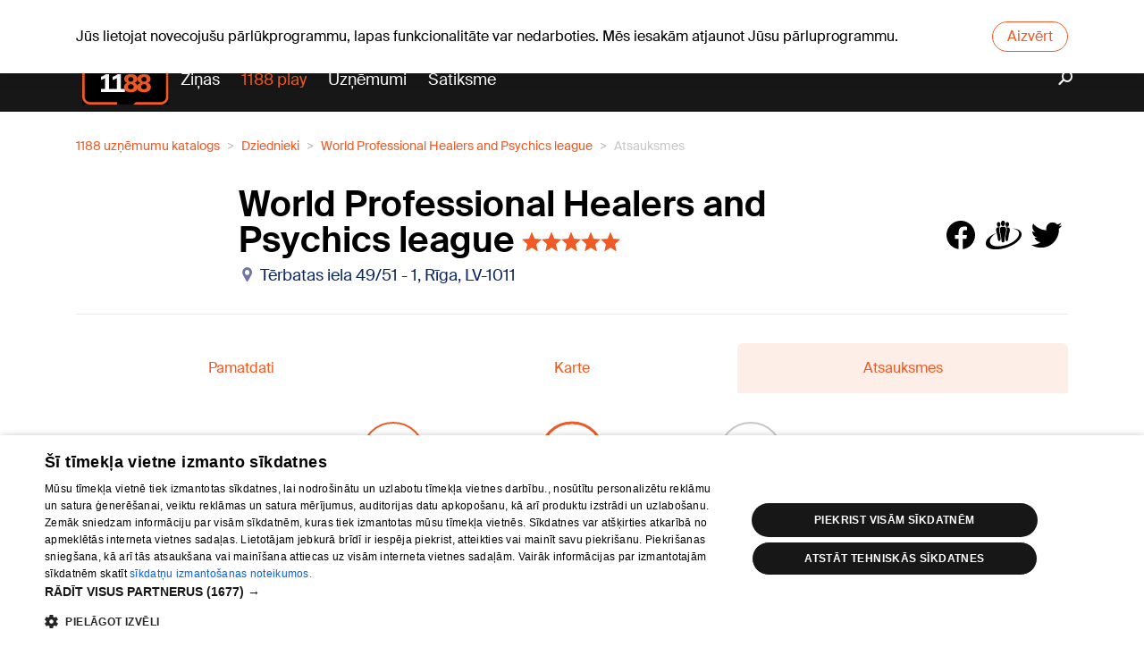

--- FILE ---
content_type: text/html; charset=utf-8
request_url: https://www.1188.lv/atsauksmes/world-professional-healers-and-psychics-league/869911
body_size: 7184
content:
<!DOCTYPE html><html lang="lv"><head><script src="https://core.dimatter.ai/pubs/1188-lv.min.js" async=""></script><script>
                        (function(w,d,s,l,i){w[l]=w[l]||[];w[l].push({'gtm.start':
                        new Date().getTime(),event:'gtm.js'});var f=d.getElementsByTagName(s)[0],
                        j=d.createElement(s),dl=l!='dataLayer'?'&l='+l:'';j.async=true;j.src=
                        'https://www.googletagmanager.com/gtm.js?id='+i+dl;f.parentNode.insertBefore(j,f);
                        })(window,document,'script','dataLayer','GTM-569RRMW');
                    </script><script>
                        window.dimatter = window.dimatter || [];
                        window.dimatter.push('standalone');
                        window.dimatter.push(['_initialize']);
                    </script><script type="application/javascript" src="https://ced.sascdn.com/tag/3323/smart.js" async=""></script><script>
                        // Initialize Adform
                        window.delfi_afp = window.delfi_afp || { banners: [] };
                        window.delfi_afp.push = window.delfi_afp.push || function(options) {
                            if (!this.banners) this.banners = [];
                            this.banners.push(options);
                        };
                    </script><script type="application/javascript" src="//s1.adform.net/banners/scripts/adx.js"></script><script type="application/javascript" src="//g.delfi.lv/scms/?g=d20-barebone" async=""></script><meta charSet="UTF-8"/><title>World Professional Healers and Psychics league - 1188 atsauksmes</title><meta name="description" content="Atsauksmes par uzņēmumu World Professional Healers and Psychics league. Lasi komentārus un aplūko vērtējumu, kā arī atstāj savu atsauksmi par uzņēmumu World Professional Healers and Psychics league."/><meta name="viewport" content="width=device-width, initial-scale=1"/><link rel="icon" href="/static/favicon.ico"/><link rel="apple-touch-icon" sizes="180x180" href="/static/apple-touch-icon.png"/><link rel="icon" type="image/png" sizes="32x32" href="/static/favicon-32x32.png"/><link rel="icon" type="image/png" sizes="16x16" href="/static/favicon-16x16.png"/><link rel="manifest" href="/static/site.webmanifest"/><link rel="mask-icon" href="/static/safari-pinned-tab.svg" color="#5b43a1"/><meta name="msapplication-TileColor" content="#5b43a1"/><meta name="theme-color" content="#ffffff"/><meta property="og:title" content="World Professional Healers and Psychics league - 1188 atsauksmes"/><meta property="og:description" content="Atsauksmes par uzņēmumu World Professional Healers and Psychics league. Lasi komentārus un aplūko vērtējumu, kā arī atstāj savu atsauksmi par uzņēmumu World Professional Healers and Psychics league."/><meta name="next-head-count" content="14"/><link rel="preload" href="/_next/static/css/d3586ef9.68c65ebe.chunk.css" as="style"/><link rel="stylesheet" href="/_next/static/css/d3586ef9.68c65ebe.chunk.css"/><link rel="preload" href="/_next/static/css/static/v1jmKC5Z-qbUtyJ2ZL8C_/pages/_app.js.99879fbe.chunk.css" as="style"/><link rel="stylesheet" href="/_next/static/css/static/v1jmKC5Z-qbUtyJ2ZL8C_/pages/_app.js.99879fbe.chunk.css"/><link rel="preload" href="/_next/static/v1jmKC5Z-qbUtyJ2ZL8C_/pages/atsauksmes/%5Bslug%5D/%5Bid%5D.js" as="script"/><link rel="preload" href="/_next/static/v1jmKC5Z-qbUtyJ2ZL8C_/pages/_app.js" as="script"/><link rel="preload" href="/_next/static/runtime/webpack-f74bd0af47477b1e419c.js" as="script"/><link rel="preload" href="/_next/static/chunks/framework.bdaedeac994151192b82.js" as="script"/><link rel="preload" href="/_next/static/chunks/d3586ef9.a7fc5623a449ae3ee6ea.js" as="script"/><link rel="preload" href="/_next/static/chunks/commons.d28d0ecb771c963bc08b.js" as="script"/><link rel="preload" href="/_next/static/chunks/09b2e4ee156f0e230121b5e75a39e6292f8fe9a1.3fbc02be191ae2df8d67.js" as="script"/><link rel="preload" href="/_next/static/chunks/styles.35d70990d1cde4adc8bd.js" as="script"/><link rel="preload" href="/_next/static/runtime/main-5e52eadae89997cc8eba.js" as="script"/><link rel="preload" href="/_next/static/chunks/d56abf6dc3781596850d52e8eed67417cb38cab6.b66fce8f7d05b0bdf305.js" as="script"/><link rel="preload" href="/_next/static/chunks/4288f9a8157556d1aeb6c537492bcb3caa477d3d.9cdf225497a1fbf49570.js" as="script"/><link rel="preload" href="/_next/static/chunks/3b46e7baffce00274ea748868589d68662f45791.b8a24c18615036c371d5.js" as="script"/><link rel="preload" href="/_next/static/chunks/f8288adcadae36b5c7efd5c45a56b7f7b687e54a.a497a0b9fa9640fdd73f.js" as="script"/></head><body data-device="desktop"><noscript><iframe src="https://www.googletagmanager.com/ns.html?id=GTM-569RRMW" height="0" width="0" style="display:none;visibility:hidden"></iframe></noscript><div id="__next"><section class="old-browser-warning"><div class="container"><p class="text">Jūs lietojat novecojušu pārlūkprogrammu, lapas funkcionalitāte var nedarboties. Mēs iesakām atjaunot Jūsu pārluprogrammu.</p><button class="btn btn-danger">Aizvērt</button></div></section><div id="page-container" class="company-page"><header id="header" class=""><div class="header-content d-none d-md-flex flex-column"><div class="dark"><div class="container"><div id="today"><div class="today-info"><div class="date">S, 31.01.2026.</div></div><a class="today-weather" href="https://www.1188.lv/laika-zinas/riga"><span class="temp"><span>-22</span><span class="degree">°C</span></span><span data-icon="wicon" class="d sun"></span></a><div class="today-info"><a class="namedays" href="/varda-dienas">Tekla, Violeta</a></div></div><div class="nav-top d-none d-md-flex w-100"><ul class="w-100"><li><a href="/laika-zinas">Laika ziņas</a></li><li><a href="/iesaka/horoskopi">Horoskopi</a></li></ul></div><div class="lang-nav"><a class="lang-item">Eng</a><a class="lang-item">Pyc</a></div></div></div><div class="container"><a id="logo" href="/"><img src="/static/1188-logo.svg" alt="1188 logo"/></a><nav id="main-nav"><ul><li class="play-portal"><a href="/zinas">Ziņas</a></li><li><a href="https://play.1188.lv" target="_blank">1188 play</a></li><li><a href="/katalogs">Uzņēmumi</a></li><li><a href="/satiksme">Satiksme</a></li></ul></nav><a class="search" href="/zinas/meklet"><i data-icon="search"></i></a></div></div><div class="header-content d-md-none"><div class="container"><div class="header-mobile"><a id="logo" href="/"><img src="/static/1188-logo.svg" alt="1188 logo"/></a><div id="today"><div class="today-info"><div class="date">S, 31.01.2026.</div></div><a class="today-weather" href="https://www.1188.lv/laika-zinas/riga"><span class="temp"><span>-22</span><span class="degree">°C</span></span><span data-icon="wicon" class="d sun"></span></a><div class="today-info"><a class="namedays" href="/varda-dienas">Tekla, Violeta</a></div></div><div class="lang-nav"><a class="lang-item">Eng</a><a class="lang-item">Pyc</a></div></div></div></div></header><main id="content"><section class="section"><div class="container-lg"><nav aria-label="breadcrumb"><ol class="breadcrumb"><li itemscope="" itemProp="itemListElement" itemType="http://schema.org/ListItem" class="breadcrumb-item"><a href="/katalogs">1188 uzņēmumu katalogs</a><meta itemProp="position" content="1"/></li><li itemscope="" itemProp="itemListElement" itemType="http://schema.org/ListItem" class="breadcrumb-item"><a href="/katalogs/dziednieki-4220">Dziednieki</a><meta itemProp="position" content="2"/></li><li itemscope="" itemProp="itemListElement" itemType="http://schema.org/ListItem" class="breadcrumb-item"><a href="/katalogs/dziednieki-4220/world-professional-healers-and-psychics-league-869911">World Professional Healers and Psychics league</a><meta itemProp="position" content="3"/></li><li itemscope="" itemProp="itemListElement" itemType="http://schema.org/ListItem" class="breadcrumb-item active"><span itemProp="title">Atsauksmes</span><meta itemProp="position" content="4"/></li></ol></nav><div class="company-head"><a class="company-logo" href="/katalogs/dziednieki-4220/world-professional-healers-and-psychics-league-869911"></a><div class="company-info"><h1 class="company-title"><span class="name">World Professional Healers and Psychics league</span><div class="rating" data-icon="rating" title="5"><div class="rating-value" data-icon="rating-value" style="width:100%"></div></div></h1><div class="company-address" data-icon="address">Tērbatas iela 49/51 - 1, Rīga, LV-1011</div></div><div class="company-share"><a data-icon="facebook"></a><a data-icon="draugiem"></a><a data-icon="twitter"></a></div></div><div class="company-content"><div class="sidebar-tabs"><div class="tab"><a class="tab-title" href="/katalogs/dziednieki-4220/world-professional-healers-and-psychics-league-869911">Pamatdati</a></div><div class="tab"><a class="tab-title" href="/katalogs/dziednieki-4220/world-professional-healers-and-psychics-league-869911/karte">Karte</a></div><div class="tab selected"><span class="tab-title">Atsauksmes</span></div></div><div class="reviews"><div class="reviews-summary"><div class="row reviews-stats"><div class="col-4 stats-item total active"><span class="stats-item-value">2</span><span class="stats-item-label">Vērtējumu skaits</span></div><div class="col-4 stats-item avg active"><span class="stats-item-value">5<svg class="progress-ring" width="82" height="82"><circle class="progress-ring__circle" stroke="#f05a25" stroke-width="3" fill="transparent" r="35" cx="41" cy="41" style="stroke-dasharray:219.911, 219.911;stroke-dashoffset:0"></circle></svg></span><span class="stats-item-label">Vidējais vērtējums</span></div><div class="col-4 stats-item your"><span class="stats-item-value">?</span><span class="stats-item-label">Tavs vērtējums</span></div></div><div class="row reviews-stats-details"><div class="col-6 col-sm-3 stats-item"><div class="rating-label">Kvalitāte:<strong class="rating-sum">5</strong></div><div class="rating" data-icon="rating" title="5"><div class="rating-value" data-icon="rating-value" style="width:100%"></div></div></div><div class="col-6 col-sm-3 stats-item"><div class="rating-label">Cena:<strong class="rating-sum">5</strong></div><div class="rating" data-icon="rating" title="5"><div class="rating-value" data-icon="rating-value" style="width:100%"></div></div></div><div class="col-6 col-sm-3 stats-item"><div class="rating-label">Serviss:<strong class="rating-sum">5</strong></div><div class="rating" data-icon="rating" title="5"><div class="rating-value" data-icon="rating-value" style="width:100%"></div></div></div><div class="col-6 col-sm-3 stats-item"><div class="rating-label">Atrašanās vieta:<strong class="rating-sum">5</strong></div><div class="rating" data-icon="rating" title="5"><div class="rating-value" data-icon="rating-value" style="width:100%"></div></div></div></div></div><div class="reviews-add"><strong class="reviews-add-label">Lūdzu, ienāc, lai atstātu atsauksmi</strong><div class="reviews-add-login"><a data-icon="google"></a></div></div><div class="reviews-list"></div></div></div></div></section></main><div class="section ad"><div class="ad-text">Reklāma</div><div class="container"><div id="1188LV18_superbottom_1000x250"></div></div></div><footer id="footer"><div class="container d-none d-md-block"><div class="row"><div class="col-4"><div class="row"><div class="col-12 d-flex"><a id="logo" href="/">1188</a></div><div class="col-12"><ul class="soc-icons"><li><a data-icon="facebook-footer" target="_blank" href="https://www.facebook.com/1188.lv"></a></li><li><a data-icon="twitter-footer" target="_blank" href="https://twitter.com/1188"></a></li><li><a data-icon="tiktok" target="_blank" href="https://www.tiktok.com/@1188play"></a></li><li><a data-icon="instagram" target="_blank" href="https://www.instagram.com/1188play/"></a></li></ul></div><div class="col-12"><div class="copyright"><p>Portāla palīdzības dienests: e-pasts - <a href="mailto:info@1188.lv">info@1188.lv</a></p><p>Copyright © undefined SIA HELIO MEDIA.<br/>All rights reserved.</p></div></div></div></div><div class="col-8"><div class="col-12"><div class="row footer-links"><ul class="col-6 col-md-4"><li><a href="/zinas/1188-pakalpojumi/2148">Par mums</a></li><li><a href="/par-mums/reklama">Reklāma</a></li><li><a href="/zinas/1188-pakalpojumi/2148">Biznesa klientiem</a></li><li><a href="/par-mums/tarifi">Tarifi</a></li><li><a href="/zinas/sia-helio-media-privatuma-politika/6354">Privātuma politika</a></li><li><a style="cursor:pointer">Sīkdatņu iestatījumi</a></li><li><a href="/zinas/sikdatnu-lietosanas-noteikumi-interneta-vietne-1188-lv/5991">Sīkdatņu lietošanas noteikumi</a></li><li><a href="/komentaru-noteikumi">Komentāru pievienošana</a></li></ul><ul class="col-6 col-md-4"><li><a href="/katalogs">Uzņēmumi</a></li><li><a href="/satiksme">Autobusi, vilcieni, starptautiskie pārvadājumi</a></li><li><a href="/satiksme/starppilsetu-autobusi">Autobusu biļetes</a></li><li><a href="/satiksme/vilcieni">Vilcienu biļetes</a></li></ul><ul class="col-6 col-md-4"><li><a href="/iesaka/tv/latvijas-tv">TV programma</a></li><li><a href="/liguma-noteikumi">Līguma noteikumi</a></li><li><a href="https://www.1188.lv/zinas/360tv-zinnesi-kontakti/25348">360 Ziņu kontakti</a></li><li><a href="https://www.1188.lv/zinas/sia-helio-media/53834">Helio Media</a></li></ul></div></div></div></div></div><div class="container d-block d-md-none"><div class="row"><div class="col-12 d-flex"><a id="logo" href="/">1188</a></div><div class="col-12"><ul class="soc-icons"><li><a data-icon="facebook-footer" target="_blank" href="https://www.facebook.com/1188.lv"></a></li><li><a data-icon="twitter-footer" target="_blank" href="https://twitter.com/1188"></a></li><li><a data-icon="tiktok" target="_blank" href="https://www.tiktok.com/@1188play"></a></li><li><a data-icon="instagram" target="_blank" href="https://www.instagram.com/1188play/"></a></li></ul></div><div class="col-12"><div class="row footer-links"><ul class="col-6 col-md-4"><li><a href="/zinas/1188-pakalpojumi/2148">Par mums</a></li><li><a href="/par-mums/reklama">Reklāma</a></li><li><a href="/zinas/1188-pakalpojumi/2148">Biznesa klientiem</a></li><li><a href="/par-mums/tarifi">Tarifi</a></li><li><a href="/zinas/sia-helio-media-privatuma-politika/6354">Privātuma politika</a></li><li><a style="cursor:pointer">Sīkdatņu iestatījumi</a></li><li><a href="/zinas/sikdatnu-lietosanas-noteikumi-interneta-vietne-1188-lv/5991">Sīkdatņu lietošanas noteikumi</a></li><li><a href="/komentaru-noteikumi">Komentāru pievienošana</a></li></ul><ul class="col-6 col-md-4"><li><a href="/katalogs">Uzņēmumi</a></li><li><a href="/satiksme">Autobusi, vilcieni, starptautiskie pārvadājumi</a></li><li><a href="/satiksme/starppilsetu-autobusi">Autobusu biļetes</a></li><li><a href="/satiksme/vilcieni">Vilcienu biļetes</a></li></ul><ul class="col-6 col-md-4"><li><a href="/iesaka/tv/latvijas-tv">TV programma</a></li><li><a href="/liguma-noteikumi">Līguma noteikumi</a></li><li><a href="https://www.1188.lv/zinas/360tv-zinnesi-kontakti/25348">360 Ziņu kontakti</a></li><li><a href="https://www.1188.lv/zinas/sia-helio-media/53834">Helio Media</a></li></ul></div></div><div class="col-lg-4"><div class="copyright"><p>Portāla palīdzības dienests: e-pasts - <a href="mailto:info@1188.lv">info@1188.lv</a></p><p>Copyright © undefined SIA HELIO MEDIA.<br/>All rights reserved.</p></div></div></div></div><div id="footer-nav-mob-space" class="d-block d-md-none"></div><div id="footer-nav-mob" class="d-flex d-md-none"><div class="link"><i data-icon="news"></i>Ziņas</div><div class="link"><i data-icon="search-menu"></i>Meklēt</div><a class="link" href="https://play.1188.lv"><i data-icon="play-orange"></i>1188 play</a><a class="link" href="/satiksme"><i data-icon="cart"></i>Satiksme</a><div class="link dropdown"><i data-icon="more-menu" data-toggle="dropdown"></i>Vairāk<div class="dropdown-menu"><div class="wrapper"><a class="dropdown-item" href="https://play.1188.lv">1188 play</a><a class="dropdown-item" href="/">Ziņas</a><a class="dropdown-item" href="/zinas/kategorija/izklaide/15">Izklaide</a><a class="dropdown-item" href="/katalogs">Uzņēmumi</a><a class="dropdown-item" href="/satiksme">Satiksme</a><a class="dropdown-item" href="/iesaka/horoskopi">Horoskopi</a><a class="dropdown-item" href="/varda-dienas">Vārda dienas</a><a class="dropdown-item" href="/laika-zinas">Laika ziņas</a><a class="dropdown-item" href="https://www.1188.lv/zinas/360tv-zinnesi-kontakti/25348">360 Ziņu kontakti</a><a class="dropdown-item" href="https://www.1188.lv/zinas/sia-helio-media/53834">Helio Media</a><a class="dropdown-item" href="/iesaka/tv/latvijas-tv">TV programma</a></div></div></div></div></footer></div></div><div id="sas_93629"></div><script type="application/javascript">
                        var sas = sas || {};
                        sas.cmd = sas.cmd || [];
                        sas.cmd.push(
                            function () {
                                sas.call(
                                    { siteId: 287038, pageId: 1315282, formatId: 93629, tagId: "sas_93629" },
                                    { networkId: 3323, domain: "https://www14.smartadserver.com" /*, onNoad: function() {} */ }
                                );
                            }
                        );
                    </script><script id="__NEXT_DATA__" type="application/json">{"props":{"uniqkey":"3415194","pageProps":{"company":{"id":"1_869911","slug":"world-professional-healers-and-psychics-league","branch_slug":"dziednieki","branch_id":"4220","company_id":869911,"name":"World Professional Healers and Psychics league","type":"STANDARD","logo":null,"address":{"id":477259,"full":"Tērbatas iela 49/51 - 1, Rīga, LV-1011","coordinates":{"lat":56.95652771,"lng":24.12678719,"__typename":"Coordinates"},"__typename":"Address"},"comment_count":0,"rating_count":2,"rating_average":5,"url":"https://www.1188.lv/katalogs/dziednieki-4220/world-professional-healers-and-psychics-league-869911","has_images":false,"branch_name":"Dziednieki","__typename":"Infopage"},"locale":"lv"},"locale":"lv","messages":{"advice-label.photo":"{count,plural, one{# attēls} other{# attēli}}","advice-label.video":"{count,plural,=1{video} other{# video}}","advice.horizontal-block.loading":"Ielādējam...","advice.keywords.title":"\u003cpre\u003eZiņas par tēmu \u003c/pre\u003e “{title}”","advice.search.placeholder":"Atslēgvārdi... Piem. Zobu balināšana, auto krāsošana","advice.search.title":"Atrasti {count} meklēšanas rezultāti","advice.tags.title":"\u003cpre\u003eZiņas par tēmu \u003c/pre\u003e “{title}”","advice.view.in-collaboration":"Raksts tapis sadarbībā ar","advice.view.in-collaboration.more":"Vairāk","advice.view.similar-advices":"Tev varētu patikt","advices.empty.title":"Diemžēl, mums nav ziņu ko rādīt.","advices.landing.title":"1188 ziņas","breadcrumbs.advices-landing":"1188 ziņas","breadcrumbs.advices-search":"Meklēt","business-directory.allBranches":"Visas nozares","business-directory.register":"Piesaki savu uzņēmumu","business-directory.title":"1188 uzņēmumu katalogs","company.comment.placeholder":"Pievieno komentāru","company.reviews.added":"Paldies, tavs vērtējums ir pievienots.","company.reviews.login":"Lūdzu, ienāc, lai atstātu atsauksmi","company.reviews.logout":"Iziet","company.reviews.rate":"Pievienot atsauksmi","error.home":"Uz sākumu","error.not-found":"Lapa nav atrasta","footer.about":"Par mums","footer.advertisement":"Reklāma","footer.catalog":"Uzņēmumi","footer.close":"Aizvērt","footer.commenting":"Komentāru pievienošana","footer.contractTerms":"Līguma noteikumi","footer.dropdown.companies":"Uzņēmumi","footer.dropdown.entertainment":"Izklaide","footer.dropdown.news":"Ziņas","footer.dropdown.transport":"Satiksme","footer.email":"Portāla palīdzības dienests: e-pasts - {link}","footer.forBusiness":"Biznesa klientiem","footer.horoscopes":"Horoskopi","footer.mob.cookie":"Sīkdatņu lietošanas noteikumi","footer.mob.cookie-settings":"Sīkdatņu iestatījumi","footer.more":"Vairāk","footer.news":"Ziņas","footer.play":"1188 play","footer.privacy":"Privātuma politika","footer.search":"Meklēt","footer.tariffs":"Tarifi","footer.transport":"Autobusi, vilcieni, starptautiskie pārvadājumi","footer.transport.busTickets":"Autobusu biļetes","footer.transport.trainTickets":"Vilcienu biļetes","footer.transports":"Satiksme","footer.tv":"TV programma","footer.weather-forecast":"Laika ziņas","form.what":"Ko?","form.where":"Kur?","header.catalog":"Uzņēmumi","header.horoscopes":"Horoskopi","header.namedays":"Vārda dienas","header.news":"Ziņas","header.transport":"Satiksme","header.tv":"TV programma","header.weather-forecast":"Laika ziņas","infinite.list.empty":"Diemžēl, mums nav ziņu ko rādīt.","latest-top-articles.newest":"Jaunākie","latest-top-articles.popular":"Lasītākie","layout.what-placeholder":"produkts, pakalpojums, uzņēmums...","layout.where-placeholder":"Piem. Dārzciems, Rīga","oldBrowserWarning.closeBtn":"Aizvērt","oldBrowserWarning.text":"Jūs lietojat novecojušu pārlūkprogrammu, lapas funkcionalitāte var nedarboties. Mēs iesakām atjaunot Jūsu pārluprogrammu.","partner.slogan":"Sadarbībā ar","reviews.breadcrumbs.businessDirectory":"1188 uzņēmumu katalogs","reviews.details.location":"Atrašanās vieta:","reviews.details.price":"Cena:","reviews.details.quality":"Kvalitāte:","reviews.details.service":"Serviss:","reviews.rate.company":"Novērtē uzņēmumu","reviews.stats.averageRating":"Vidējais vērtējums","reviews.stats.totalReviews":"Vērtējumu skaits","reviews.stats.yourRating":"Tavs vērtējums","reviews.tab.basicInfo":"Pamatdati","reviews.tab.map":"Karte","reviews.tab.photos":"Foto","reviews.tab.reviews":"Atsauksmes","seo.advice-search.title":"Meklēšana - 1188 ziņas","seo.advice-sub.description":"1188 ziņas par {title}. Noderīgi raksti, konsultācijas, profesionāļu ieteikumi no ekspertiem dažādu nozaru uzņēmumos, pamācības, satura mārketings.","seo.advice-sub.title":"{title} - 1188 ziņas","seo.advices.description":"1188 ziņas - Noderīgi raksti, konsultācijas, profesionāļu ieteikumi no ekspertiem dažādu nozaru uzņēmumos, satura mārketings.","seo.advices.title":"1188 ziņas","seo.landing.description":"Ziņas, izklaide, video un karstākie pašmāju TV šovi. Aktuālā informācija par satiksmi, uzņēmumu kontakti, aktualitātes, noderīgi un izklaidējoši raksti par veselību, bērniem, auto, dzīvniekiem, atpūtas iespējām, uzņēmumu ekspertu viedokļi un vērtīgi ieteikumi u.c.","seo.landing.title":"1188.lv","seo.map.title":"1188 karte","seo.not-found.title":"Lapa nav atrasta - 1188.lv","seo.reviews.description":"Atsauksmes par uzņēmumu {company}. Lasi komentārus un aplūko vērtējumu, kā arī atstāj savu atsauksmi par uzņēmumu {company}.","seo.reviews.title":"{name} - 1188 atsauksmes","transport-promo.all-buses":"Visi autobusi","transport-promo.all-trains":"Visi vilcieni","transport-promo.avio":"Avio","transport-promo.bus":"Autobusu saraksti","transport-promo.city":"Pilsētu satiksme","transport-promo.header":"1188 satiksme","transport-promo.new-dest":"Jauni galamērķi","transport-promo.planner":"Maršruta plānotājs","transport-promo.popular-buses":"Populārākie autobusi","transport-promo.popular-trains":"Populārākie vilcieni","transport-promo.taxi":"Taksometri","transport-promo.train":"Vilcienu saraksti","useful-info.namedays":"Vārdadienu kalendārs","useful-info.tet-shops":"Tet veikali, veikalu karte","useful-info.weather":"Laika ziņas","useful-information.title":"Noderīga informācija"},"userAgent":"Mozilla/5.0 (Macintosh; Intel Mac OS X 10_15_7) AppleWebKit/537.36 (KHTML, like Gecko) Chrome/131.0.0.0 Safari/537.36; ClaudeBot/1.0; +claudebot@anthropic.com)","isBrowserOutdated":true,"apolloState":{"Infopage:1_869911":{"id":"1_869911","slug":"world-professional-healers-and-psychics-league","branch_slug":"dziednieki","branch_id":"4220","company_id":869911,"name":"World Professional Healers and Psychics league","type":"STANDARD","logo":null,"address":{"type":"id","generated":false,"id":"Address:477259","typename":"Address"},"comment_count":0,"rating_count":2,"rating_average":5,"url":"https://www.1188.lv/katalogs/dziednieki-4220/world-professional-healers-and-psychics-league-869911","has_images":false,"branch_name":"Dziednieki","__typename":"Infopage"},"Address:477259":{"id":477259,"full":"Tērbatas iela 49/51 - 1, Rīga, LV-1011","coordinates":{"type":"id","generated":true,"id":"$Address:477259.coordinates","typename":"Coordinates"},"__typename":"Address"},"$Address:477259.coordinates":{"lat":56.95652771,"lng":24.12678719,"__typename":"Coordinates"},"ROOT_QUERY":{"company({\"id\":\"869911\"})":{"type":"id","generated":false,"id":"Infopage:1_869911","typename":"Infopage"},"companyRating({\"company_id\":869911})":{"type":"id","generated":true,"id":"$ROOT_QUERY.companyRating({\"company_id\":869911})","typename":"CompanyReviews"},"me":null,"companyComments({\"company_id\":869911})":[],"dateWithWeekday":"Sestdiena, 31. janvāris","nameDaysToday":{"type":"json","json":["Tekla","Violeta"]},"weatherNow":{"type":"id","generated":true,"id":"$ROOT_QUERY.weatherNow","typename":"WeatherNow"}},"$ROOT_QUERY.companyRating({\"company_id\":869911})":{"avg_rating":5,"location_rating":5,"my_rating":null,"price_rating":5,"quality_rating":5,"service_rating":5,"total_votes":2,"__typename":"CompanyReviews"},"$ROOT_QUERY.weatherNow":{"url":"https://www.1188.lv/laika-zinas/riga","icon":"d sun","temp":"-22","__typename":"WeatherNow"}}},"page":"/atsauksmes/[slug]/[id]","query":{"slug":"world-professional-healers-and-psychics-league","id":"869911"},"buildId":"v1jmKC5Z-qbUtyJ2ZL8C_","runtimeConfig":{"apiUrl":"https://api.1188.lv/v4/graphql","facebookId":"208945375975845","instagramAccessToken":"208945375975845|9509c8356b72396650c300e814300741","googleId":"85234128722-jrm39esuq212dcc6vrqc5ttukgcb6pql.apps.googleusercontent.com"},"isFallback":false,"customServer":true}</script><script nomodule="" src="/_next/static/runtime/polyfills-e1429ea100cfee4f848f.js"></script><script async="" data-next-page="/atsauksmes/[slug]/[id]" src="/_next/static/v1jmKC5Z-qbUtyJ2ZL8C_/pages/atsauksmes/%5Bslug%5D/%5Bid%5D.js"></script><script async="" data-next-page="/_app" src="/_next/static/v1jmKC5Z-qbUtyJ2ZL8C_/pages/_app.js"></script><script src="/_next/static/runtime/webpack-f74bd0af47477b1e419c.js" async=""></script><script src="/_next/static/chunks/framework.bdaedeac994151192b82.js" async=""></script><script src="/_next/static/chunks/d3586ef9.a7fc5623a449ae3ee6ea.js" async=""></script><script src="/_next/static/chunks/commons.d28d0ecb771c963bc08b.js" async=""></script><script src="/_next/static/chunks/09b2e4ee156f0e230121b5e75a39e6292f8fe9a1.3fbc02be191ae2df8d67.js" async=""></script><script src="/_next/static/chunks/styles.35d70990d1cde4adc8bd.js" async=""></script><script src="/_next/static/runtime/main-5e52eadae89997cc8eba.js" async=""></script><script src="/_next/static/chunks/d56abf6dc3781596850d52e8eed67417cb38cab6.b66fce8f7d05b0bdf305.js" async=""></script><script src="/_next/static/chunks/4288f9a8157556d1aeb6c537492bcb3caa477d3d.9cdf225497a1fbf49570.js" async=""></script><script src="/_next/static/chunks/3b46e7baffce00274ea748868589d68662f45791.b8a24c18615036c371d5.js" async=""></script><script src="/_next/static/chunks/f8288adcadae36b5c7efd5c45a56b7f7b687e54a.a497a0b9fa9640fdd73f.js" async=""></script><script src="/_next/static/v1jmKC5Z-qbUtyJ2ZL8C_/_buildManifest.js" async=""></script><script src="/_next/static/v1jmKC5Z-qbUtyJ2ZL8C_/_ssgManifest.js" async=""></script></body></html>

--- FILE ---
content_type: application/javascript; charset=UTF-8
request_url: https://www.1188.lv/_next/static/chunks/commons.d28d0ecb771c963bc08b.js
body_size: 62954
content:
(window.webpackJsonp=window.webpackJsonp||[]).push([[0],{"/0+H":function(e,t,r){"use strict";var n=this&&this.__importDefault||function(e){return e&&e.__esModule?e:{default:e}};Object.defineProperty(t,"__esModule",{value:!0});var o=n(r("q1tI")),i=r("lwAK");function a(){var e=arguments.length>0&&void 0!==arguments[0]?arguments[0]:{},t=e.ampFirst,r=void 0!==t&&t,n=e.hybrid,o=void 0!==n&&n,i=e.hasQuery;return r||o&&(void 0!==i&&i)}t.isInAmpMode=a,t.useAmp=function(){return a(o.default.useContext(i.AmpStateContext))}},"/jkW":function(e,t,r){"use strict";Object.defineProperty(t,"__esModule",{value:!0});var n=/\/\[[^/]+?\](?=\/|$)/;t.isDynamicRoute=function(e){return n.test(e)}},"09UJ":function(e,t,r){"use strict";r.d(t,"b",(function(){return o})),r.d(t,"a",(function(){return i}));var n=function(e,t){return(n=Object.setPrototypeOf||{__proto__:[]}instanceof Array&&function(e,t){e.__proto__=t}||function(e,t){for(var r in t)t.hasOwnProperty(r)&&(e[r]=t[r])})(e,t)};function o(e,t){function r(){this.constructor=e}n(e,t),e.prototype=null===t?Object.create(t):(r.prototype=t.prototype,new r)}var i=function(){return(i=Object.assign||function(e){for(var t,r=1,n=arguments.length;r<n;r++)for(var o in t=arguments[r])Object.prototype.hasOwnProperty.call(t,o)&&(e[o]=t[o]);return e}).apply(this,arguments)}},"0Bsm":function(e,t,r){"use strict";var n=r("TqRt");t.__esModule=!0,t.default=function(e){function t(t){return o.default.createElement(e,Object.assign({router:(0,i.useRouter)()},t))}t.getInitialProps=e.getInitialProps,t.origGetInitialProps=e.origGetInitialProps,!1;return t};var o=n(r("q1tI")),i=r("nOHt")},"1WOu":function(e,t,r){"use strict";var n=function(){for(var e=0,t=0,r=arguments.length;t<r;t++)e+=arguments[t].length;var n=Array(e),o=0;for(t=0;t<r;t++)for(var i=arguments[t],a=0,u=i.length;a<u;a++,o++)n[o]=i[a];return n};function o(e){return JSON.stringify(e.map((function(e){return e&&"object"===typeof e?(t=e,Object.keys(t).sort().map((function(e){var r;return(r={})[e]=t[e],r}))):e;var t})))}t.a=function(e,t){return void 0===t&&(t={}),function(){for(var r,i=[],a=0;a<arguments.length;a++)i[a]=arguments[a];var u=o(i),s=u&&t[u];return s||(s=new((r=e).bind.apply(r,n([void 0],i))),u&&(t[u]=s)),s}}},"1jQf":function(e,t,r){"use strict";r.d(t,"a",(function(){return v})),r.d(t,"b",(function(){return y})),r.d(t,"c",(function(){return s}));var n=r("b0dj"),o=r("qVdT"),i=r("mrSG"),a=r("RRgQ");!function(e){function t(t,r){var n=e.call(this,t)||this;return n.link=r,n}Object(i.b)(t,e)}(Error);function u(e){return e.request.length<=1}function s(e){return new n.a((function(t){t.error(e)}))}function c(e,t){var r=Object(i.a)({},e);return Object.defineProperty(t,"setContext",{enumerable:!1,value:function(e){r="function"===typeof e?Object(i.a)({},r,e(r)):Object(i.a)({},r,e)}}),Object.defineProperty(t,"getContext",{enumerable:!1,value:function(){return Object(i.a)({},r)}}),Object.defineProperty(t,"toKey",{enumerable:!1,value:function(){return function(e){var t=e.query,r=e.variables,n=e.operationName;return JSON.stringify([n,t,r])}(t)}}),t}function l(e,t){return t?t(e):n.a.of()}function f(e){return"function"===typeof e?new v(e):e}function p(){return new v((function(){return n.a.of()}))}function h(e){return 0===e.length?p():e.map(f).reduce((function(e,t){return e.concat(t)}))}function b(e,t,r){var o=f(t),i=f(r||new v(l));return u(o)&&u(i)?new v((function(t){return e(t)?o.request(t)||n.a.of():i.request(t)||n.a.of()})):new v((function(t,r){return e(t)?o.request(t,r)||n.a.of():i.request(t,r)||n.a.of()}))}var d=function(e,t){var r=f(e);if(u(r))return r;var o=f(t);return u(o)?new v((function(e){return r.request(e,(function(e){return o.request(e)||n.a.of()}))||n.a.of()})):new v((function(e,t){return r.request(e,(function(e){return o.request(e,t)||n.a.of()}))||n.a.of()}))},v=function(){function e(e){e&&(this.request=e)}return e.prototype.split=function(t,r,n){return this.concat(b(t,r,n||new e(l)))},e.prototype.concat=function(e){return d(this,e)},e.prototype.request=function(e,t){throw new o.a(1)},e.empty=p,e.from=h,e.split=b,e.execute=y,e}();function y(e,t){return e.request(c(t.context,function(e){var t={variables:e.variables||{},extensions:e.extensions||{},operationName:e.operationName,query:e.query};return t.operationName||(t.operationName="string"!==typeof t.query?Object(a.n)(t.query):""),t}(function(e){for(var t=["query","operationName","variables","extensions","context"],r=0,n=Object.keys(e);r<n.length;r++){var i=n[r];if(t.indexOf(i)<0)throw new o.a(2)}return e}(t))))||n.a.of()}},"24R3":function(e,t,r){"use strict";var n=r("q1tI"),o=r("zSVi"),i=r("LiQ7"),a=r("MyaD"),u=r("6koa"),s=function(e,t){var r={};for(var n in e)Object.prototype.hasOwnProperty.call(e,n)&&t.indexOf(n)<0&&(r[n]=e[n]);if(null!=e&&"function"===typeof Object.getOwnPropertySymbols){var o=0;for(n=Object.getOwnPropertySymbols(e);o<n.length;o++)t.indexOf(n[o])<0&&Object.prototype.propertyIsEnumerable.call(e,n[o])&&(r[n[o]]=e[n[o]])}return r};const c=r.n(u).a||u;function l(e,t){return Object(i.a)(Object.assign(Object.assign({},a.a),{locale:"en"}),Object(a.b)(),e,t)}class f extends n.Component{shouldComponentUpdate(e){const t=this.props,{values:r}=t,n=s(t,["values"]),{values:o}=e,i=s(e,["values"]);return!c(o,r)||!c(n,i)}render(){return n.createElement(o.a.Consumer,null,e=>{this.props.defaultMessage||Object(a.f)(e);const{formatMessage:t=l,textComponent:r=n.Fragment}=e||{},{id:o,description:i,defaultMessage:u,values:s,children:c,tagName:f=r}=this.props;let p=t({id:o,description:i,defaultMessage:u},s);return Array.isArray(p)||(p=[p]),"function"===typeof c?c(...p):f?n.createElement(f,null,...p):p})}}f.displayName="FormattedMessage",f.defaultProps={values:{}},t.a=f},"284h":function(e,t,r){var n=r("cDf5");function o(){if("function"!==typeof WeakMap)return null;var e=new WeakMap;return o=function(){return e},e}e.exports=function(e){if(e&&e.__esModule)return e;if(null===e||"object"!==n(e)&&"function"!==typeof e)return{default:e};var t=o();if(t&&t.has(e))return t.get(e);var r={},i=Object.defineProperty&&Object.getOwnPropertyDescriptor;for(var a in e)if(Object.prototype.hasOwnProperty.call(e,a)){var u=i?Object.getOwnPropertyDescriptor(e,a):null;u&&(u.get||u.set)?Object.defineProperty(r,a,u):r[a]=e[a]}return r.default=e,t&&t.set(e,r),r}},"2mql":function(e,t,r){"use strict";var n=r("TOwV"),o={childContextTypes:!0,contextType:!0,contextTypes:!0,defaultProps:!0,displayName:!0,getDefaultProps:!0,getDerivedStateFromError:!0,getDerivedStateFromProps:!0,mixins:!0,propTypes:!0,type:!0},i={name:!0,length:!0,prototype:!0,caller:!0,callee:!0,arguments:!0,arity:!0},a={$$typeof:!0,compare:!0,defaultProps:!0,displayName:!0,propTypes:!0,type:!0},u={};function s(e){return n.isMemo(e)?a:u[e.$$typeof]||o}u[n.ForwardRef]={$$typeof:!0,render:!0,defaultProps:!0,displayName:!0,propTypes:!0},u[n.Memo]=a;var c=Object.defineProperty,l=Object.getOwnPropertyNames,f=Object.getOwnPropertySymbols,p=Object.getOwnPropertyDescriptor,h=Object.getPrototypeOf,b=Object.prototype;e.exports=function e(t,r,n){if("string"!==typeof r){if(b){var o=h(r);o&&o!==b&&e(t,o,n)}var a=l(r);f&&(a=a.concat(f(r)));for(var u=s(t),d=s(r),v=0;v<a.length;++v){var y=a[v];if(!i[y]&&(!n||!n[y])&&(!d||!d[y])&&(!u||!u[y])){var T=p(r,y);try{c(t,y,T)}catch(S){}}}}return t}},"3UD+":function(e,t){e.exports=function(e){if(!e.webpackPolyfill){var t=Object.create(e);t.children||(t.children=[]),Object.defineProperty(t,"loaded",{enumerable:!0,get:function(){return t.l}}),Object.defineProperty(t,"id",{enumerable:!0,get:function(){return t.i}}),Object.defineProperty(t,"exports",{enumerable:!0}),t.webpackPolyfill=1}return t}},"3t03":function(e,t,r){"use strict";(function(e){r.d(t,"a",(function(){return s}));var n=r("lNrr"),o="Invariant Violation",i=Object.setPrototypeOf,a=void 0===i?function(e,t){return e.__proto__=t,e}:i,u=function(e){function t(r){void 0===r&&(r=o);var n=e.call(this,"number"===typeof r?o+": "+r+" (see https://github.com/apollographql/invariant-packages)":r)||this;return n.framesToPop=1,n.name=o,a(n,t.prototype),n}return Object(n.a)(t,e),t}(Error);function s(e,t){if(!e)throw new u(t)}function c(e){return function(){return console[e].apply(console,arguments)}}!function(e){e.warn=c("warn"),e.error=c("error")}(s||(s={}));var l={env:{}};if("object"===typeof e)l=e;else try{Function("stub","process = stub")(l)}catch(f){}}).call(this,r("8oxB"))},"3wOQ":function(e,t,r){"use strict";r.d(t,"a",(function(){return c})),r.d(t,"b",(function(){return l})),r.d(t,"c",(function(){return f}));var n=r("q1tI"),o=r.n(n),i=o.a.createContext([{},function(){}]),a=r("xsZ3"),u=r.n(a),s=o.a.createElement,c=function(e){var t=e.children,r=e.userAgent,o=e.isBrowserOutdated,a=Object(n.useMemo)((function(){return new u.a(r)}),[r]);return s(i.Provider,{value:{md:a,userAgent:r,isBrowserOutdated:o}},t)};function l(){return Object(n.useContext)(i).isBrowserOutdated}function f(){return Object(n.useContext)(i).md}},"4JlD":function(e,t,r){"use strict";var n=function(e){switch(typeof e){case"string":return e;case"boolean":return e?"true":"false";case"number":return isFinite(e)?e:"";default:return""}};e.exports=function(e,t,r,u){return t=t||"&",r=r||"=",null===e&&(e=void 0),"object"===typeof e?i(a(e),(function(a){var u=encodeURIComponent(n(a))+r;return o(e[a])?i(e[a],(function(e){return u+encodeURIComponent(n(e))})).join(t):u+encodeURIComponent(n(e[a]))})).join(t):u?encodeURIComponent(n(u))+r+encodeURIComponent(n(e)):""};var o=Array.isArray||function(e){return"[object Array]"===Object.prototype.toString.call(e)};function i(e,t){if(e.map)return e.map(t);for(var r=[],n=0;n<e.length;n++)r.push(t(e[n],n));return r}var a=Object.keys||function(e){var t=[];for(var r in e)Object.prototype.hasOwnProperty.call(e,r)&&t.push(r);return t}},"5lRj":function(e,t,r){"use strict";r.d(t,"a",(function(){return n})),r.d(t,"b",(function(){return o}));var n=function(){return(n=Object.assign||function(e){for(var t,r=1,n=arguments.length;r<n;r++)for(var o in t=arguments[r])Object.prototype.hasOwnProperty.call(t,o)&&(e[o]=t[o]);return e}).apply(this,arguments)};function o(){for(var e=0,t=0,r=arguments.length;t<r;t++)e+=arguments[t].length;var n=Array(e),o=0;for(t=0;t<r;t++)for(var i=arguments[t],a=0,u=i.length;a<u;a++,o++)n[o]=i[a];return n}},"6QKu":function(e,t,r){"use strict";var n;function o(e){return e.type===n.literal}function i(e){return e.type===n.argument}function a(e){return e.type===n.number}function u(e){return e.type===n.date}function s(e){return e.type===n.time}function c(e){return e.type===n.select}function l(e){return e.type===n.plural}function f(e){return e.type===n.pound}function p(e){return e.type===n.tag}function h(e){return!(!e||"object"!==typeof e||0!==e.type)}function b(e){return!(!e||"object"!==typeof e||1!==e.type)}!function(e){e[e.literal=0]="literal",e[e.argument=1]="argument",e[e.number=2]="number",e[e.date=3]="date",e[e.time=4]="time",e[e.select=5]="select",e[e.plural=6]="plural",e[e.pound=7]="pound",e[e.tag=8]="tag"}(n||(n={}));var d=function(){var e=function(t,r){return(e=Object.setPrototypeOf||{__proto__:[]}instanceof Array&&function(e,t){e.__proto__=t}||function(e,t){for(var r in t)t.hasOwnProperty(r)&&(e[r]=t[r])})(t,r)};return function(t,r){function n(){this.constructor=t}e(t,r),t.prototype=null===r?Object.create(r):(n.prototype=r.prototype,new n)}}(),v=function(){return(v=Object.assign||function(e){for(var t,r=1,n=arguments.length;r<n;r++)for(var o in t=arguments[r])Object.prototype.hasOwnProperty.call(t,o)&&(e[o]=t[o]);return e}).apply(this,arguments)},y=function(e){function t(r,n,o,i){var a=e.call(this)||this;return a.message=r,a.expected=n,a.found=o,a.location=i,a.name="SyntaxError","function"===typeof Error.captureStackTrace&&Error.captureStackTrace(a,t),a}return d(t,e),t.buildMessage=function(e,t){function r(e){return e.charCodeAt(0).toString(16).toUpperCase()}function n(e){return e.replace(/\\/g,"\\\\").replace(/"/g,'\\"').replace(/\0/g,"\\0").replace(/\t/g,"\\t").replace(/\n/g,"\\n").replace(/\r/g,"\\r").replace(/[\x00-\x0F]/g,(function(e){return"\\x0"+r(e)})).replace(/[\x10-\x1F\x7F-\x9F]/g,(function(e){return"\\x"+r(e)}))}function o(e){return e.replace(/\\/g,"\\\\").replace(/\]/g,"\\]").replace(/\^/g,"\\^").replace(/-/g,"\\-").replace(/\0/g,"\\0").replace(/\t/g,"\\t").replace(/\n/g,"\\n").replace(/\r/g,"\\r").replace(/[\x00-\x0F]/g,(function(e){return"\\x0"+r(e)})).replace(/[\x10-\x1F\x7F-\x9F]/g,(function(e){return"\\x"+r(e)}))}function i(e){switch(e.type){case"literal":return'"'+n(e.text)+'"';case"class":var t=e.parts.map((function(e){return Array.isArray(e)?o(e[0])+"-"+o(e[1]):o(e)}));return"["+(e.inverted?"^":"")+t+"]";case"any":return"any character";case"end":return"end of input";case"other":return e.description}}return"Expected "+function(e){var t,r,n=e.map(i);if(n.sort(),n.length>0){for(t=1,r=1;t<n.length;t++)n[t-1]!==n[t]&&(n[r]=n[t],r++);n.length=r}switch(n.length){case 1:return n[0];case 2:return n[0]+" or "+n[1];default:return n.slice(0,-1).join(", ")+", or "+n[n.length-1]}}(e)+" but "+((a=t)?'"'+n(a)+'"':"end of input")+" found.";var a},t}(Error);var T=function(e,t){t=void 0!==t?t:{};var r,o={},i={start:Gt},a=Gt,u=function(e){return e.join("")},s=function(e){return v({type:n.literal,value:e},Zt())},c="#",l=mt("#",!1),f=function(){return v({type:n.pound},Zt())},p=Pt("tagElement"),h="<",b=mt("<",!1),d="/>",T=mt("/>",!1),S=function(e){return v({type:n.literal,value:e.join("")},Zt())},m=function(e,t,r){return e!==r&&St('Mismatch tag "'+e+'" !== "'+r+'"',Tt()),v({type:n.tag,value:e,children:t},Zt())},g=function(){return zt.push("openingTag"),!0},P=">",A=mt(">",!1),M=function(e){return zt.pop(),!0},O=function(e){return e},w="</",G=mt("</",!1),E=function(){return zt.push("closingTag"),!0},C=Pt("argumentElement"),I="{",B=mt("{",!1),D="}",R=mt("}",!1),H=function(e){return v({type:n.argument,value:e},Zt())},k=Pt("numberSkeletonId"),x=/^['\/{}]/,j=gt(["'","/","{","}"],!1,!1),L={type:"any"},Q=Pt("numberSkeletonTokenOption"),N="/",V=mt("/",!1),_=function(e){return e},F=Pt("numberSkeletonToken"),q=function(e,t){return{stem:e,options:t}},X=function(e){return v({type:0,tokens:e},Zt())},W="::",U=mt("::",!1),K=function(e){return e},z=function(){return zt.push("numberArgStyle"),!0},J=function(e){return zt.pop(),e.replace(/\s*$/,"")},Y=",",Z=mt(",",!1),$="number",ee=mt("number",!1),te=function(e,t,r){return v({type:"number"===t?n.number:"date"===t?n.date:n.time,style:r&&r[2],value:e},Zt())},re="'",ne=mt("'",!1),oe=/^[^']/,ie=gt(["'"],!0,!1),ae=/^[^a-zA-Z'{}]/,ue=gt([["a","z"],["A","Z"],"'","{","}"],!0,!1),se=/^[a-zA-Z]/,ce=gt([["a","z"],["A","Z"]],!1,!1),le=function(e){return v({type:1,pattern:e},Zt())},fe=function(){return zt.push("dateOrTimeArgStyle"),!0},pe="date",he=mt("date",!1),be="time",de=mt("time",!1),ve="plural",ye=mt("plural",!1),Te="selectordinal",Se=mt("selectordinal",!1),me="offset:",ge=mt("offset:",!1),Pe=function(e,t,r,o){return v({type:n.plural,pluralType:"plural"===t?"cardinal":"ordinal",value:e,offset:r?r[2]:0,options:o.reduce((function(e,t){var r=t.id,n=t.value,o=t.location;return r in e&&St('Duplicate option "'+r+'" in plural element: "'+yt()+'"',Tt()),e[r]={value:n,location:o},e}),{})},Zt())},Ae="select",Me=mt("select",!1),Oe=function(e,t){return v({type:n.select,value:e,options:t.reduce((function(e,t){var r=t.id,n=t.value,o=t.location;return r in e&&St('Duplicate option "'+r+'" in select element: "'+yt()+'"',Tt()),e[r]={value:n,location:o},e}),{})},Zt())},we="=",Ge=mt("=",!1),Ee=function(e){return zt.push("select"),!0},Ce=function(e,t){return zt.pop(),v({id:e,value:t},Zt())},Ie=function(e){return zt.push("plural"),!0},Be=function(e,t){return zt.pop(),v({id:e,value:t},Zt())},De=Pt("whitespace"),Re=/^[\t-\r \x85\xA0\u1680\u2000-\u200A\u2028\u2029\u202F\u205F\u3000]/,He=gt([["\t","\r"]," ","\x85","\xa0","\u1680",["\u2000","\u200a"],"\u2028","\u2029","\u202f","\u205f","\u3000"],!1,!1),ke=Pt("syntax pattern"),xe=/^[!-\/:-@[-\^`{-~\xA1-\xA7\xA9\xAB\xAC\xAE\xB0\xB1\xB6\xBB\xBF\xD7\xF7\u2010-\u2027\u2030-\u203E\u2041-\u2053\u2055-\u205E\u2190-\u245F\u2500-\u2775\u2794-\u2BFF\u2E00-\u2E7F\u3001-\u3003\u3008-\u3020\u3030\uFD3E\uFD3F\uFE45\uFE46]/,je=gt([["!","/"],[":","@"],["[","^"],"`",["{","~"],["\xa1","\xa7"],"\xa9","\xab","\xac","\xae","\xb0","\xb1","\xb6","\xbb","\xbf","\xd7","\xf7",["\u2010","\u2027"],["\u2030","\u203e"],["\u2041","\u2053"],["\u2055","\u205e"],["\u2190","\u245f"],["\u2500","\u2775"],["\u2794","\u2bff"],["\u2e00","\u2e7f"],["\u3001","\u3003"],["\u3008","\u3020"],"\u3030","\ufd3e","\ufd3f","\ufe45","\ufe46"],!1,!1),Le=Pt("optional whitespace"),Qe=Pt("number"),Ne="-",Ve=mt("-",!1),_e=function(e,t){return t?e?-t:t:0},Fe=(Pt("apostrophe"),Pt("double apostrophes")),qe="''",Xe=mt("''",!1),We=function(){return"'"},Ue=function(e,t){return e+t.replace("''","'")},Ke=function(e){return"<"!==e&&"{"!==e&&!(Yt()&&"#"===e)&&!(Jt()&&"}"===e)&&!(Jt()&&">"===e)},ze="\n",Je=mt("\n",!1),Ye=function(e){return"<"===e||">"===e||"{"===e||"}"===e||Yt()&&"#"===e},Ze=Pt("argNameOrNumber"),$e=Pt("validTag"),et=Pt("argNumber"),tt="0",rt=mt("0",!1),nt=function(){return 0},ot=/^[1-9]/,it=gt([["1","9"]],!1,!1),at=/^[0-9]/,ut=gt([["0","9"]],!1,!1),st=function(e){return parseInt(e.join(""),10)},ct=Pt("argName"),lt=Pt("tagName"),ft=0,pt=0,ht=[{line:1,column:1}],bt=0,dt=[],vt=0;if(void 0!==t.startRule){if(!(t.startRule in i))throw new Error("Can't start parsing from rule \""+t.startRule+'".');a=i[t.startRule]}function yt(){return e.substring(pt,ft)}function Tt(){return Mt(pt,ft)}function St(e,t){throw function(e,t){return new y(e,[],"",t)}(e,t=void 0!==t?t:Mt(pt,ft))}function mt(e,t){return{type:"literal",text:e,ignoreCase:t}}function gt(e,t,r){return{type:"class",parts:e,inverted:t,ignoreCase:r}}function Pt(e){return{type:"other",description:e}}function At(t){var r,n=ht[t];if(n)return n;for(r=t-1;!ht[r];)r--;for(n={line:(n=ht[r]).line,column:n.column};r<t;)10===e.charCodeAt(r)?(n.line++,n.column=1):n.column++,r++;return ht[t]=n,n}function Mt(e,t){var r=At(e),n=At(t);return{start:{offset:e,line:r.line,column:r.column},end:{offset:t,line:n.line,column:n.column}}}function Ot(e){ft<bt||(ft>bt&&(bt=ft,dt=[]),dt.push(e))}function wt(e,t,r){return new y(y.buildMessage(e,t),e,t,r)}function Gt(){return Et()}function Et(){var e,t;for(e=[],t=Ct();t!==o;)e.push(t),t=Ct();return e}function Ct(){var t;return(t=function(){var e,t;e=ft,(t=It())!==o&&(pt=e,t=s(t));return e=t}())===o&&(t=function(){var t,r,n,i;vt++,t=ft,123===e.charCodeAt(ft)?(r=I,ft++):(r=o,0===vt&&Ot(B));r!==o&&Nt()!==o&&(n=Xt())!==o&&Nt()!==o?(125===e.charCodeAt(ft)?(i=D,ft++):(i=o,0===vt&&Ot(R)),i!==o?(pt=t,r=H(n),t=r):(ft=t,t=o)):(ft=t,t=o);vt--,t===o&&(r=o,0===vt&&Ot(C));return t}())===o&&(t=function(){var t;(t=function(){var t,r,n,i,a,u,s,c,l;t=ft,123===e.charCodeAt(ft)?(r=I,ft++):(r=o,0===vt&&Ot(B));r!==o&&Nt()!==o&&(n=Xt())!==o&&Nt()!==o?(44===e.charCodeAt(ft)?(i=Y,ft++):(i=o,0===vt&&Ot(Z)),i!==o&&Nt()!==o?(e.substr(ft,6)===$?(a=$,ft+=6):(a=o,0===vt&&Ot(ee)),a!==o&&Nt()!==o?(u=ft,44===e.charCodeAt(ft)?(s=Y,ft++):(s=o,0===vt&&Ot(Z)),s!==o&&(c=Nt())!==o&&(l=function(){var t,r,n;t=ft,e.substr(ft,2)===W?(r=W,ft+=2):(r=o,0===vt&&Ot(U));r!==o&&(n=function(){var e,t,r;if(e=ft,t=[],(r=Rt())!==o)for(;r!==o;)t.push(r),r=Rt();else t=o;t!==o&&(pt=e,t=X(t));return e=t}())!==o?(pt=t,r=K(n),t=r):(ft=t,t=o);t===o&&(t=ft,pt=ft,(r=(r=z())?void 0:o)!==o&&(n=It())!==o?(pt=t,r=J(n),t=r):(ft=t,t=o));return t}())!==o?u=s=[s,c,l]:(ft=u,u=o),u===o&&(u=null),u!==o&&(s=Nt())!==o?(125===e.charCodeAt(ft)?(c=D,ft++):(c=o,0===vt&&Ot(R)),c!==o?(pt=t,r=te(n,a,u),t=r):(ft=t,t=o)):(ft=t,t=o)):(ft=t,t=o)):(ft=t,t=o)):(ft=t,t=o);return t}())===o&&(t=function(){var t,r,n,i,a,u,s,c,l;t=ft,123===e.charCodeAt(ft)?(r=I,ft++):(r=o,0===vt&&Ot(B));r!==o&&Nt()!==o&&(n=Xt())!==o&&Nt()!==o?(44===e.charCodeAt(ft)?(i=Y,ft++):(i=o,0===vt&&Ot(Z)),i!==o&&Nt()!==o?(e.substr(ft,4)===pe?(a=pe,ft+=4):(a=o,0===vt&&Ot(he)),a===o&&(e.substr(ft,4)===be?(a=be,ft+=4):(a=o,0===vt&&Ot(de))),a!==o&&Nt()!==o?(u=ft,44===e.charCodeAt(ft)?(s=Y,ft++):(s=o,0===vt&&Ot(Z)),s!==o&&(c=Nt())!==o&&(l=function(){var t,r,n;t=ft,e.substr(ft,2)===W?(r=W,ft+=2):(r=o,0===vt&&Ot(U));r!==o&&(n=function(){var t,r,n,i;t=ft,r=ft,n=[],(i=Ht())===o&&(i=kt());if(i!==o)for(;i!==o;)n.push(i),(i=Ht())===o&&(i=kt());else n=o;r=n!==o?e.substring(r,ft):n;r!==o&&(pt=t,r=le(r));return t=r}())!==o?(pt=t,r=K(n),t=r):(ft=t,t=o);t===o&&(t=ft,pt=ft,(r=(r=fe())?void 0:o)!==o&&(n=It())!==o?(pt=t,r=J(n),t=r):(ft=t,t=o));return t}())!==o?u=s=[s,c,l]:(ft=u,u=o),u===o&&(u=null),u!==o&&(s=Nt())!==o?(125===e.charCodeAt(ft)?(c=D,ft++):(c=o,0===vt&&Ot(R)),c!==o?(pt=t,r=te(n,a,u),t=r):(ft=t,t=o)):(ft=t,t=o)):(ft=t,t=o)):(ft=t,t=o)):(ft=t,t=o);return t}());return t}())===o&&(t=function(){var t,r,n,i,a,u,s,c,l,f,p;t=ft,123===e.charCodeAt(ft)?(r=I,ft++):(r=o,0===vt&&Ot(B));if(r!==o)if(Nt()!==o)if((n=Xt())!==o)if(Nt()!==o)if(44===e.charCodeAt(ft)?(i=Y,ft++):(i=o,0===vt&&Ot(Z)),i!==o)if(Nt()!==o)if(e.substr(ft,6)===ve?(a=ve,ft+=6):(a=o,0===vt&&Ot(ye)),a===o&&(e.substr(ft,13)===Te?(a=Te,ft+=13):(a=o,0===vt&&Ot(Se))),a!==o)if(Nt()!==o)if(44===e.charCodeAt(ft)?(u=Y,ft++):(u=o,0===vt&&Ot(Z)),u!==o)if(Nt()!==o)if(s=ft,e.substr(ft,7)===me?(c=me,ft+=7):(c=o,0===vt&&Ot(ge)),c!==o&&(l=Nt())!==o&&(f=Vt())!==o?s=c=[c,l,f]:(ft=s,s=o),s===o&&(s=null),s!==o)if((c=Nt())!==o){if(l=[],(f=jt())!==o)for(;f!==o;)l.push(f),f=jt();else l=o;l!==o&&(f=Nt())!==o?(125===e.charCodeAt(ft)?(p=D,ft++):(p=o,0===vt&&Ot(R)),p!==o?(pt=t,r=Pe(n,a,s,l),t=r):(ft=t,t=o)):(ft=t,t=o)}else ft=t,t=o;else ft=t,t=o;else ft=t,t=o;else ft=t,t=o;else ft=t,t=o;else ft=t,t=o;else ft=t,t=o;else ft=t,t=o;else ft=t,t=o;else ft=t,t=o;else ft=t,t=o;else ft=t,t=o;return t}())===o&&(t=function(){var t,r,n,i,a,u,s,c,l;t=ft,123===e.charCodeAt(ft)?(r=I,ft++):(r=o,0===vt&&Ot(B));if(r!==o)if(Nt()!==o)if((n=Xt())!==o)if(Nt()!==o)if(44===e.charCodeAt(ft)?(i=Y,ft++):(i=o,0===vt&&Ot(Z)),i!==o)if(Nt()!==o)if(e.substr(ft,6)===Ae?(a=Ae,ft+=6):(a=o,0===vt&&Ot(Me)),a!==o)if(Nt()!==o)if(44===e.charCodeAt(ft)?(u=Y,ft++):(u=o,0===vt&&Ot(Z)),u!==o)if(Nt()!==o){if(s=[],(c=xt())!==o)for(;c!==o;)s.push(c),c=xt();else s=o;s!==o&&(c=Nt())!==o?(125===e.charCodeAt(ft)?(l=D,ft++):(l=o,0===vt&&Ot(R)),l!==o?(pt=t,r=Oe(n,s),t=r):(ft=t,t=o)):(ft=t,t=o)}else ft=t,t=o;else ft=t,t=o;else ft=t,t=o;else ft=t,t=o;else ft=t,t=o;else ft=t,t=o;else ft=t,t=o;else ft=t,t=o;else ft=t,t=o;else ft=t,t=o;return t}())===o&&(t=function(){var t,r,n,i,a,u;vt++,t=ft,r=ft,60===e.charCodeAt(ft)?(n=h,ft++):(n=o,0===vt&&Ot(b));n!==o&&(i=Wt())!==o&&(a=Nt())!==o?(e.substr(ft,2)===d?(u=d,ft+=2):(u=o,0===vt&&Ot(T)),u!==o?r=n=[n,i,a,u]:(ft=r,r=o)):(ft=r,r=o);r!==o&&(pt=t,r=S(r));(t=r)===o&&(t=ft,(r=function(){var t,r,n,i;t=ft,60===e.charCodeAt(ft)?(r=h,ft++):(r=o,0===vt&&Ot(b));r!==o?(pt=ft,(g()?void 0:o)!==o&&(n=Wt())!==o?(62===e.charCodeAt(ft)?(i=P,ft++):(i=o,0===vt&&Ot(A)),i!==o?(pt=ft,(M(n)?void 0:o)!==o?(pt=t,r=O(n),t=r):(ft=t,t=o)):(ft=t,t=o)):(ft=t,t=o)):(ft=t,t=o);return t}())!==o&&(n=Et())!==o&&(i=function(){var t,r,n,i;t=ft,e.substr(ft,2)===w?(r=w,ft+=2):(r=o,0===vt&&Ot(G));r!==o?(pt=ft,(E()?void 0:o)!==o&&(n=Wt())!==o?(62===e.charCodeAt(ft)?(i=P,ft++):(i=o,0===vt&&Ot(A)),i!==o?(pt=ft,(M(n)?void 0:o)!==o?(pt=t,r=O(n),t=r):(ft=t,t=o)):(ft=t,t=o)):(ft=t,t=o)):(ft=t,t=o);return t}())!==o?(pt=t,r=m(r,n,i),t=r):(ft=t,t=o));vt--,t===o&&(r=o,0===vt&&Ot(p));return t}())===o&&(t=function(){var t,r;t=ft,35===e.charCodeAt(ft)?(r=c,ft++):(r=o,0===vt&&Ot(l));r!==o&&(pt=t,r=f());return t=r}()),t}function It(){var e,t,r;if(e=ft,t=[],(r=_t())===o&&(r=Ft())===o&&(r=qt()),r!==o)for(;r!==o;)t.push(r),(r=_t())===o&&(r=Ft())===o&&(r=qt());else t=o;return t!==o&&(pt=e,t=u(t)),e=t}function Bt(){var t,r,n,i,a;if(vt++,t=ft,r=[],n=ft,i=ft,vt++,(a=Lt())===o&&(x.test(e.charAt(ft))?(a=e.charAt(ft),ft++):(a=o,0===vt&&Ot(j))),vt--,a===o?i=void 0:(ft=i,i=o),i!==o?(e.length>ft?(a=e.charAt(ft),ft++):(a=o,0===vt&&Ot(L)),a!==o?n=i=[i,a]:(ft=n,n=o)):(ft=n,n=o),n!==o)for(;n!==o;)r.push(n),n=ft,i=ft,vt++,(a=Lt())===o&&(x.test(e.charAt(ft))?(a=e.charAt(ft),ft++):(a=o,0===vt&&Ot(j))),vt--,a===o?i=void 0:(ft=i,i=o),i!==o?(e.length>ft?(a=e.charAt(ft),ft++):(a=o,0===vt&&Ot(L)),a!==o?n=i=[i,a]:(ft=n,n=o)):(ft=n,n=o);else r=o;return t=r!==o?e.substring(t,ft):r,vt--,t===o&&(r=o,0===vt&&Ot(k)),t}function Dt(){var t,r,n;return vt++,t=ft,47===e.charCodeAt(ft)?(r=N,ft++):(r=o,0===vt&&Ot(V)),r!==o&&(n=Bt())!==o?(pt=t,t=r=_(n)):(ft=t,t=o),vt--,t===o&&(r=o,0===vt&&Ot(Q)),t}function Rt(){var e,t,r,n;if(vt++,e=ft,Nt()!==o)if((t=Bt())!==o){for(r=[],n=Dt();n!==o;)r.push(n),n=Dt();r!==o?(pt=e,e=q(t,r)):(ft=e,e=o)}else ft=e,e=o;else ft=e,e=o;return vt--,e===o&&(o,0===vt&&Ot(F)),e}function Ht(){var t,r,n,i;if(t=ft,39===e.charCodeAt(ft)?(r=re,ft++):(r=o,0===vt&&Ot(ne)),r!==o){if(n=[],(i=_t())===o&&(oe.test(e.charAt(ft))?(i=e.charAt(ft),ft++):(i=o,0===vt&&Ot(ie))),i!==o)for(;i!==o;)n.push(i),(i=_t())===o&&(oe.test(e.charAt(ft))?(i=e.charAt(ft),ft++):(i=o,0===vt&&Ot(ie)));else n=o;n!==o?(39===e.charCodeAt(ft)?(i=re,ft++):(i=o,0===vt&&Ot(ne)),i!==o?t=r=[r,n,i]:(ft=t,t=o)):(ft=t,t=o)}else ft=t,t=o;if(t===o)if(t=[],(r=_t())===o&&(ae.test(e.charAt(ft))?(r=e.charAt(ft),ft++):(r=o,0===vt&&Ot(ue))),r!==o)for(;r!==o;)t.push(r),(r=_t())===o&&(ae.test(e.charAt(ft))?(r=e.charAt(ft),ft++):(r=o,0===vt&&Ot(ue)));else t=o;return t}function kt(){var t,r;if(t=[],se.test(e.charAt(ft))?(r=e.charAt(ft),ft++):(r=o,0===vt&&Ot(ce)),r!==o)for(;r!==o;)t.push(r),se.test(e.charAt(ft))?(r=e.charAt(ft),ft++):(r=o,0===vt&&Ot(ce));else t=o;return t}function xt(){var t,r,n,i,a;return t=ft,Nt()!==o&&(r=Kt())!==o&&Nt()!==o?(123===e.charCodeAt(ft)?(n=I,ft++):(n=o,0===vt&&Ot(B)),n!==o?(pt=ft,(Ee(r)?void 0:o)!==o&&(i=Et())!==o?(125===e.charCodeAt(ft)?(a=D,ft++):(a=o,0===vt&&Ot(R)),a!==o?(pt=t,t=Ce(r,i)):(ft=t,t=o)):(ft=t,t=o)):(ft=t,t=o)):(ft=t,t=o),t}function jt(){var t,r,n,i,a;return t=ft,Nt()!==o&&(r=function(){var t,r,n,i;return t=ft,r=ft,61===e.charCodeAt(ft)?(n=we,ft++):(n=o,0===vt&&Ot(Ge)),n!==o&&(i=Vt())!==o?r=n=[n,i]:(ft=r,r=o),(t=r!==o?e.substring(t,ft):r)===o&&(t=Kt()),t}())!==o&&Nt()!==o?(123===e.charCodeAt(ft)?(n=I,ft++):(n=o,0===vt&&Ot(B)),n!==o?(pt=ft,(Ie(r)?void 0:o)!==o&&(i=Et())!==o?(125===e.charCodeAt(ft)?(a=D,ft++):(a=o,0===vt&&Ot(R)),a!==o?(pt=t,t=Be(r,i)):(ft=t,t=o)):(ft=t,t=o)):(ft=t,t=o)):(ft=t,t=o),t}function Lt(){var t;return vt++,Re.test(e.charAt(ft))?(t=e.charAt(ft),ft++):(t=o,0===vt&&Ot(He)),vt--,t===o&&(o,0===vt&&Ot(De)),t}function Qt(){var t;return vt++,xe.test(e.charAt(ft))?(t=e.charAt(ft),ft++):(t=o,0===vt&&Ot(je)),vt--,t===o&&(o,0===vt&&Ot(ke)),t}function Nt(){var t,r,n;for(vt++,t=ft,r=[],n=Lt();n!==o;)r.push(n),n=Lt();return t=r!==o?e.substring(t,ft):r,vt--,t===o&&(r=o,0===vt&&Ot(Le)),t}function Vt(){var t,r,n;return vt++,t=ft,45===e.charCodeAt(ft)?(r=Ne,ft++):(r=o,0===vt&&Ot(Ve)),r===o&&(r=null),r!==o&&(n=Ut())!==o?(pt=t,t=r=_e(r,n)):(ft=t,t=o),vt--,t===o&&(r=o,0===vt&&Ot(Qe)),t}function _t(){var t,r;return vt++,t=ft,e.substr(ft,2)===qe?(r=qe,ft+=2):(r=o,0===vt&&Ot(Xe)),r!==o&&(pt=t,r=We()),vt--,(t=r)===o&&(r=o,0===vt&&Ot(Fe)),t}function Ft(){var t,r,n,i,a,u;if(t=ft,39===e.charCodeAt(ft)?(r=re,ft++):(r=o,0===vt&&Ot(ne)),r!==o)if((n=function(){var t,r,n,i;t=ft,r=ft,e.length>ft?(n=e.charAt(ft),ft++):(n=o,0===vt&&Ot(L));n!==o?(pt=ft,(i=(i=Ye(n))?void 0:o)!==o?r=n=[n,i]:(ft=r,r=o)):(ft=r,r=o);t=r!==o?e.substring(t,ft):r;return t}())!==o){for(i=ft,a=[],e.substr(ft,2)===qe?(u=qe,ft+=2):(u=o,0===vt&&Ot(Xe)),u===o&&(oe.test(e.charAt(ft))?(u=e.charAt(ft),ft++):(u=o,0===vt&&Ot(ie)));u!==o;)a.push(u),e.substr(ft,2)===qe?(u=qe,ft+=2):(u=o,0===vt&&Ot(Xe)),u===o&&(oe.test(e.charAt(ft))?(u=e.charAt(ft),ft++):(u=o,0===vt&&Ot(ie)));(i=a!==o?e.substring(i,ft):a)!==o?(39===e.charCodeAt(ft)?(a=re,ft++):(a=o,0===vt&&Ot(ne)),a===o&&(a=null),a!==o?(pt=t,t=r=Ue(n,i)):(ft=t,t=o)):(ft=t,t=o)}else ft=t,t=o;else ft=t,t=o;return t}function qt(){var t,r,n,i;return t=ft,r=ft,e.length>ft?(n=e.charAt(ft),ft++):(n=o,0===vt&&Ot(L)),n!==o?(pt=ft,(i=(i=Ke(n))?void 0:o)!==o?r=n=[n,i]:(ft=r,r=o)):(ft=r,r=o),r===o&&(10===e.charCodeAt(ft)?(r=ze,ft++):(r=o,0===vt&&Ot(Je))),t=r!==o?e.substring(t,ft):r}function Xt(){var t,r;return vt++,t=ft,(r=Ut())===o&&(r=Kt()),t=r!==o?e.substring(t,ft):r,vt--,t===o&&(r=o,0===vt&&Ot(Ze)),t}function Wt(){var t,r;return vt++,t=ft,(r=Ut())===o&&(r=function(){var t,r,n,i,a;vt++,t=ft,r=[],45===e.charCodeAt(ft)?(n=Ne,ft++):(n=o,0===vt&&Ot(Ve));n===o&&(n=ft,i=ft,vt++,(a=Lt())===o&&(a=Qt()),vt--,a===o?i=void 0:(ft=i,i=o),i!==o?(e.length>ft?(a=e.charAt(ft),ft++):(a=o,0===vt&&Ot(L)),a!==o?n=i=[i,a]:(ft=n,n=o)):(ft=n,n=o));if(n!==o)for(;n!==o;)r.push(n),45===e.charCodeAt(ft)?(n=Ne,ft++):(n=o,0===vt&&Ot(Ve)),n===o&&(n=ft,i=ft,vt++,(a=Lt())===o&&(a=Qt()),vt--,a===o?i=void 0:(ft=i,i=o),i!==o?(e.length>ft?(a=e.charAt(ft),ft++):(a=o,0===vt&&Ot(L)),a!==o?n=i=[i,a]:(ft=n,n=o)):(ft=n,n=o));else r=o;t=r!==o?e.substring(t,ft):r;vt--,t===o&&(r=o,0===vt&&Ot(lt));return t}()),t=r!==o?e.substring(t,ft):r,vt--,t===o&&(r=o,0===vt&&Ot($e)),t}function Ut(){var t,r,n,i,a;if(vt++,t=ft,48===e.charCodeAt(ft)?(r=tt,ft++):(r=o,0===vt&&Ot(rt)),r!==o&&(pt=t,r=nt()),(t=r)===o){if(t=ft,r=ft,ot.test(e.charAt(ft))?(n=e.charAt(ft),ft++):(n=o,0===vt&&Ot(it)),n!==o){for(i=[],at.test(e.charAt(ft))?(a=e.charAt(ft),ft++):(a=o,0===vt&&Ot(ut));a!==o;)i.push(a),at.test(e.charAt(ft))?(a=e.charAt(ft),ft++):(a=o,0===vt&&Ot(ut));i!==o?r=n=[n,i]:(ft=r,r=o)}else ft=r,r=o;r!==o&&(pt=t,r=st(r)),t=r}return vt--,t===o&&(r=o,0===vt&&Ot(et)),t}function Kt(){var t,r,n,i,a;if(vt++,t=ft,r=[],n=ft,i=ft,vt++,(a=Lt())===o&&(a=Qt()),vt--,a===o?i=void 0:(ft=i,i=o),i!==o?(e.length>ft?(a=e.charAt(ft),ft++):(a=o,0===vt&&Ot(L)),a!==o?n=i=[i,a]:(ft=n,n=o)):(ft=n,n=o),n!==o)for(;n!==o;)r.push(n),n=ft,i=ft,vt++,(a=Lt())===o&&(a=Qt()),vt--,a===o?i=void 0:(ft=i,i=o),i!==o?(e.length>ft?(a=e.charAt(ft),ft++):(a=o,0===vt&&Ot(L)),a!==o?n=i=[i,a]:(ft=n,n=o)):(ft=n,n=o);else r=o;return t=r!==o?e.substring(t,ft):r,vt--,t===o&&(r=o,0===vt&&Ot(ct)),t}var zt=["root"];function Jt(){return zt.length>1}function Yt(){return"plural"===zt[zt.length-1]}function Zt(){return t&&t.captureLocation?{location:Tt()}:{}}if((r=a())!==o&&ft===e.length)return r;throw r!==o&&ft<e.length&&Ot({type:"end"}),wt(dt,bt<e.length?e.charAt(bt):null,bt<e.length?Mt(bt,bt+1):Mt(bt,bt))},S=function(){for(var e=0,t=0,r=arguments.length;t<r;t++)e+=arguments[t].length;var n=Array(e),o=0;for(t=0;t<r;t++)for(var i=arguments[t],a=0,u=i.length;a<u;a++,o++)n[o]=i[a];return n},m=/(^|[^\\])#/g;function g(e,t){var r=T(e,t);return t&&!1===t.normalizeHashtagInPlural||function e(t){t.forEach((function(t){(l(t)||c(t))&&Object.keys(t.options).forEach((function(r){for(var n,i=t.options[r],a=-1,u=void 0,s=0;s<i.value.length;s++){var c=i.value[s];if(o(c)&&m.test(c.value)){a=s,u=c;break}}if(u){var l=u.value.replace(m,"$1{"+t.value+", number}"),f=T(l);(n=i.value).splice.apply(n,S([a,1],f))}e(i.value)}))}))}(r),r}var P=r("1WOu"),A=function(){return(A=Object.assign||function(e){for(var t,r=1,n=arguments.length;r<n;r++)for(var o in t=arguments[r])Object.prototype.hasOwnProperty.call(t,o)&&(e[o]=t[o]);return e}).apply(this,arguments)},M=/(?:[Eec]{1,6}|G{1,5}|[Qq]{1,5}|(?:[yYur]+|U{1,5})|[ML]{1,5}|d{1,2}|D{1,3}|F{1}|[abB]{1,5}|[hkHK]{1,2}|w{1,2}|W{1}|m{1,2}|s{1,2}|[zZOvVxX]{1,4})(?=([^']*'[^']*')*[^']*$)/g;function O(e){var t={};return e.replace(M,(function(e){var r=e.length;switch(e[0]){case"G":t.era=4===r?"long":5===r?"narrow":"short";break;case"y":t.year=2===r?"2-digit":"numeric";break;case"Y":case"u":case"U":case"r":throw new RangeError("`Y/u/U/r` (year) patterns are not supported, use `y` instead");case"q":case"Q":throw new RangeError("`q/Q` (quarter) patterns are not supported");case"M":case"L":t.month=["numeric","2-digit","short","long","narrow"][r-1];break;case"w":case"W":throw new RangeError("`w/W` (week) patterns are not supported");case"d":t.day=["numeric","2-digit"][r-1];break;case"D":case"F":case"g":throw new RangeError("`D/F/g` (day) patterns are not supported, use `d` instead");case"E":t.weekday=4===r?"short":5===r?"narrow":"short";break;case"e":if(r<4)throw new RangeError("`e..eee` (weekday) patterns are not supported");t.weekday=["short","long","narrow","short"][r-4];break;case"c":if(r<4)throw new RangeError("`c..ccc` (weekday) patterns are not supported");t.weekday=["short","long","narrow","short"][r-4];break;case"a":t.hour12=!0;break;case"b":case"B":throw new RangeError("`b/B` (period) patterns are not supported, use `a` instead");case"h":t.hourCycle="h12",t.hour=["numeric","2-digit"][r-1];break;case"H":t.hourCycle="h23",t.hour=["numeric","2-digit"][r-1];break;case"K":t.hourCycle="h11",t.hour=["numeric","2-digit"][r-1];break;case"k":t.hourCycle="h24",t.hour=["numeric","2-digit"][r-1];break;case"j":case"J":case"C":throw new RangeError("`j/J/C` (hour) patterns are not supported, use `h/H/K/k` instead");case"m":t.minute=["numeric","2-digit"][r-1];break;case"s":t.second=["numeric","2-digit"][r-1];break;case"S":case"A":throw new RangeError("`S/A` (second) pattenrs are not supported, use `s` instead");case"z":t.timeZoneName=r<4?"short":"long";break;case"Z":case"O":case"v":case"V":case"X":case"x":throw new RangeError("`Z/O/v/V/X/x` (timeZone) pattenrs are not supported, use `z` instead")}return""})),t}var w=/^\.(?:(0+)(\+|#+)?)?$/g,G=/^(@+)?(\+|#+)?$/g;function E(e){var t={};return e.replace(G,(function(e,r,n){return"string"!==typeof n?(t.minimumSignificantDigits=r.length,t.maximumSignificantDigits=r.length):"+"===n?t.minimumSignificantDigits=r.length:"#"===r[0]?t.maximumSignificantDigits=r.length:(t.minimumSignificantDigits=r.length,t.maximumSignificantDigits=r.length+("string"===typeof n?n.length:0)),""})),t}function C(e){switch(e){case"sign-auto":return{signDisplay:"auto"};case"sign-accounting":return{currencySign:"accounting"};case"sign-always":return{signDisplay:"always"};case"sign-accounting-always":return{signDisplay:"always",currencySign:"accounting"};case"sign-except-zero":return{signDisplay:"exceptZero"};case"sign-accounting-except-zero":return{signDisplay:"exceptZero",currencySign:"accounting"};case"sign-never":return{signDisplay:"never"}}}function I(e){var t=C(e);return t||{}}function B(e){for(var t={},r=0,n=e;r<n.length;r++){var o=n[r];switch(o.stem){case"percent":t.style="percent";continue;case"currency":t.style="currency",t.currency=o.options[0];continue;case"group-off":t.useGrouping=!1;continue;case"precision-integer":t.maximumFractionDigits=0;continue;case"measure-unit":t.style="unit",t.unit=o.options[0].replace(/^(.*?)-/,"");continue;case"compact-short":t.notation="compact",t.compactDisplay="short";continue;case"compact-long":t.notation="compact",t.compactDisplay="long";continue;case"scientific":t=A(A(A({},t),{notation:"scientific"}),o.options.reduce((function(e,t){return A(A({},e),I(t))}),{}));continue;case"engineering":t=A(A(A({},t),{notation:"engineering"}),o.options.reduce((function(e,t){return A(A({},e),I(t))}),{}));continue;case"notation-simple":t.notation="standard";continue;case"unit-width-narrow":t.currencyDisplay="narrowSymbol",t.unitDisplay="narrow";continue;case"unit-width-short":t.currencyDisplay="code",t.unitDisplay="short";continue;case"unit-width-full-name":t.currencyDisplay="name",t.unitDisplay="long";continue;case"unit-width-iso-code":t.currencyDisplay="symbol";continue}if(w.test(o.stem)){if(o.options.length>1)throw new RangeError("Fraction-precision stems only accept a single optional option");o.stem.replace(w,(function(e,r,n){return"."===e?t.maximumFractionDigits=0:"+"===n?t.minimumFractionDigits=n.length:"#"===r[0]?t.maximumFractionDigits=r.length:(t.minimumFractionDigits=r.length,t.maximumFractionDigits=r.length+("string"===typeof n?n.length:0)),""})),o.options.length&&(t=A(A({},t),E(o.options[0])))}else if(G.test(o.stem))t=A(A({},t),E(o.stem));else{var i=C(o.stem);i&&(t=A(A({},t),i))}}return t}var D=r("wsdW");function R(e){return"function"===typeof e}var H=function(){return(H=Object.assign||function(e){for(var t,r=1,n=arguments.length;r<n;r++)for(var o in t=arguments[r])Object.prototype.hasOwnProperty.call(t,o)&&(e[o]=t[o]);return e}).apply(this,arguments)};function k(e,t){return t?Object.keys(e).reduce((function(r,n){var o,i;return r[n]=(o=e[n],(i=t[n])?H(H(H({},o||{}),i||{}),Object.keys(o).reduce((function(e,t){return e[t]=H(H({},o[t]),i[t]||{}),e}),{})):o),r}),H({},e)):e}var x=function(){function e(t,r,n,d){var v,y=this;if(void 0===r&&(r=e.defaultLocale),this.formatterCache={number:{},dateTime:{},pluralRules:{}},this.format=function(e){var t=y.formatToParts(e);if(1===t.length)return t[0].value;var r=t.reduce((function(e,t){return e.length&&0===t.type&&"string"===typeof e[e.length-1]?e[e.length-1]+=t.value:e.push(t.value),e}),[]);return r.length<=1?r[0]||"":r},this.formatToParts=function(e){return function e(t,r,n,d,v,y,T){if(1===t.length&&o(t[0]))return[{type:0,value:t[0].value}];for(var S=[],m=0,g=t;m<g.length;m++){var P=g[m];if(o(P))S.push({type:0,value:P.value});else if(f(P))"number"===typeof y&&S.push({type:0,value:n.getNumberFormat(r).format(y)});else{var A=P.value;if(!(v&&A in v))throw new D.c(A,T);var M=v[A];if(i(P))M&&"string"!==typeof M&&"number"!==typeof M||(M="string"===typeof M||"number"===typeof M?String(M):""),S.push({type:"string"===typeof M?0:1,value:M});else if(u(P)){var w="string"===typeof P.style?d.date[P.style]:void 0;S.push({type:0,value:n.getDateTimeFormat(r,w).format(M)})}else if(s(P)){w="string"===typeof P.style?d.time[P.style]:b(P.style)?O(P.style.pattern):void 0;S.push({type:0,value:n.getDateTimeFormat(r,w).format(M)})}else if(a(P)){w="string"===typeof P.style?d.number[P.style]:h(P.style)?B(P.style.tokens):void 0;S.push({type:0,value:n.getNumberFormat(r,w).format(M)})}else{if(p(P)){var G=P.children,E=P.value,C=v[E];if(!R(C))throw new TypeError('Value for "'+E+'" must be a function');var I=e(G,r,n,d,v),H=C.apply(void 0,I.map((function(e){return e.value})));Array.isArray(H)||(H=[H]),S.push.apply(S,H.map((function(e){return{type:"string"===typeof e?0:1,value:e}})))}if(c(P)){if(!(k=P.options[M]||P.options.other))throw new D.b(P.value,M,Object.keys(P.options));S.push.apply(S,e(k.value,r,n,d,v))}else if(l(P)){var k;if(!(k=P.options["="+M])){if(!Intl.PluralRules)throw new D.a('Intl.PluralRules is not available in this environment.\nTry polyfilling it using "@formatjs/intl-pluralrules"\n',2);var x=n.getPluralRules(r,{type:P.pluralType}).select(M-(P.offset||0));k=P.options[x]||P.options.other}if(!k)throw new D.b(P.value,M,Object.keys(P.options));S.push.apply(S,e(k.value,r,n,d,v,M-(P.offset||0)))}else;}}}return function(e){return e.length<2?e:e.reduce((function(e,t){var r=e[e.length-1];return r&&0===r.type&&0===t.type?r.value+=t.value:e.push(t),e}),[])}(S)}(y.ast,y.locales,y.formatters,y.formats,e,void 0,y.message)},this.resolvedOptions=function(){return{locale:Intl.NumberFormat.supportedLocalesOf(y.locales)[0]}},this.getAst=function(){return y.ast},"string"===typeof t){if(this.message=t,!e.__parse)throw new TypeError("IntlMessageFormat.__parse must be set to process `message` of type `string`");this.ast=e.__parse(t,{normalizeHashtagInPlural:!1})}else this.ast=t;if(!Array.isArray(this.ast))throw new TypeError("A message must be provided as a String or AST.");this.formats=k(e.formats,n),this.locales=r,this.formatters=d&&d.formatters||(void 0===(v=this.formatterCache)&&(v={number:{},dateTime:{},pluralRules:{}}),{getNumberFormat:Object(P.a)(Intl.NumberFormat,v.number),getDateTimeFormat:Object(P.a)(Intl.DateTimeFormat,v.dateTime),getPluralRules:Object(P.a)(Intl.PluralRules,v.pluralRules)})}return e.defaultLocale=(new Intl.NumberFormat).resolvedOptions().locale,e.__parse=g,e.formats={number:{currency:{style:"currency"},percent:{style:"percent"}},date:{short:{month:"numeric",day:"numeric",year:"2-digit"},medium:{month:"short",day:"numeric",year:"numeric"},long:{month:"long",day:"numeric",year:"numeric"},full:{weekday:"long",month:"long",day:"numeric",year:"numeric"}},time:{short:{hour:"numeric",minute:"numeric"},medium:{hour:"numeric",minute:"numeric",second:"numeric"},long:{hour:"numeric",minute:"numeric",second:"numeric",timeZoneName:"short"},full:{hour:"numeric",minute:"numeric",second:"numeric",timeZoneName:"short"}}},e}();t.a=x},"6koa":function(e,t,r){"use strict";e.exports=function(e,t){if(e===t)return!0;if(!e||!t)return!1;var r=Object.keys(e),n=Object.keys(t),o=r.length;if(n.length!==o)return!1;for(var i=0;i<o;i++){var a=r[i];if(e[a]!==t[a]||!Object.prototype.hasOwnProperty.call(t,a))return!1}return!0}},"7W2i":function(e,t,r){var n=r("SksO");e.exports=function(e,t){if("function"!==typeof t&&null!==t)throw new TypeError("Super expression must either be null or a function");e.prototype=Object.create(t&&t.prototype,{constructor:{value:e,writable:!0,configurable:!0}}),t&&n(e,t)}},"8Kt/":function(e,t,r){"use strict";var n=this&&this.__importDefault||function(e){return e&&e.__esModule?e:{default:e}};Object.defineProperty(t,"__esModule",{value:!0});var o=n(r("q1tI")),i=n(r("Xuae")),a=r("lwAK"),u=r("FYa8"),s=r("/0+H");function c(){var e=arguments.length>0&&void 0!==arguments[0]&&arguments[0],t=[o.default.createElement("meta",{charSet:"utf-8"})];return e||t.push(o.default.createElement("meta",{name:"viewport",content:"width=device-width"})),t}function l(e,t){return"string"===typeof t||"number"===typeof t?e:t.type===o.default.Fragment?e.concat(o.default.Children.toArray(t.props.children).reduce((function(e,t){return"string"===typeof t||"number"===typeof t?e:e.concat(t)}),[])):e.concat(t)}t.defaultHead=c;var f=["name","httpEquiv","charSet","itemProp"];function p(e,t){return e.reduce((function(e,t){var r=o.default.Children.toArray(t.props.children);return e.concat(r)}),[]).reduce(l,[]).reverse().concat(c(t.inAmpMode)).filter(function(){var e=new Set,t=new Set,r=new Set,n={};return function(o){var i=!0;if(o.key&&"number"!==typeof o.key&&o.key.indexOf("$")>0){var a=o.key.slice(o.key.indexOf("$")+1);e.has(a)?i=!1:e.add(a)}switch(o.type){case"title":case"base":t.has(o.type)?i=!1:t.add(o.type);break;case"meta":for(var u=0,s=f.length;u<s;u++){var c=f[u];if(o.props.hasOwnProperty(c))if("charSet"===c)r.has(c)?i=!1:r.add(c);else{var l=o.props[c],p=n[c]||new Set;p.has(l)?i=!1:(p.add(l),n[c]=p)}}}return i}}()).reverse().map((function(e,t){var r=e.key||t;return o.default.cloneElement(e,{key:r})}))}var h=i.default();function b(e){var t=e.children;return o.default.createElement(a.AmpStateContext.Consumer,null,(function(e){return o.default.createElement(u.HeadManagerContext.Consumer,null,(function(r){return o.default.createElement(h,{reduceComponentsToState:p,handleStateChange:r,inAmpMode:s.isInAmpMode(e)},t)}))}))}b.rewind=h.rewind,t.default=b},"8oxB":function(e,t){var r,n,o=e.exports={};function i(){throw new Error("setTimeout has not been defined")}function a(){throw new Error("clearTimeout has not been defined")}function u(e){if(r===setTimeout)return setTimeout(e,0);if((r===i||!r)&&setTimeout)return r=setTimeout,setTimeout(e,0);try{return r(e,0)}catch(t){try{return r.call(null,e,0)}catch(t){return r.call(this,e,0)}}}!function(){try{r="function"===typeof setTimeout?setTimeout:i}catch(e){r=i}try{n="function"===typeof clearTimeout?clearTimeout:a}catch(e){n=a}}();var s,c=[],l=!1,f=-1;function p(){l&&s&&(l=!1,s.length?c=s.concat(c):f=-1,c.length&&h())}function h(){if(!l){var e=u(p);l=!0;for(var t=c.length;t;){for(s=c,c=[];++f<t;)s&&s[f].run();f=-1,t=c.length}s=null,l=!1,function(e){if(n===clearTimeout)return clearTimeout(e);if((n===a||!n)&&clearTimeout)return n=clearTimeout,clearTimeout(e);try{n(e)}catch(t){try{return n.call(null,e)}catch(t){return n.call(this,e)}}}(e)}}function b(e,t){this.fun=e,this.array=t}function d(){}o.nextTick=function(e){var t=new Array(arguments.length-1);if(arguments.length>1)for(var r=1;r<arguments.length;r++)t[r-1]=arguments[r];c.push(new b(e,t)),1!==c.length||l||u(h)},b.prototype.run=function(){this.fun.apply(null,this.array)},o.title="browser",o.browser=!0,o.env={},o.argv=[],o.version="",o.versions={},o.on=d,o.addListener=d,o.once=d,o.off=d,o.removeListener=d,o.removeAllListeners=d,o.emit=d,o.prependListener=d,o.prependOnceListener=d,o.listeners=function(e){return[]},o.binding=function(e){throw new Error("process.binding is not supported")},o.cwd=function(){return"/"},o.chdir=function(e){throw new Error("process.chdir is not supported")},o.umask=function(){return 0}},"9x6x":function(e,t,r){"use strict";e.exports=function(e,t){t||(t={}),"function"===typeof t&&(t={cmp:t});var r,n="boolean"===typeof t.cycles&&t.cycles,o=t.cmp&&(r=t.cmp,function(e){return function(t,n){var o={key:t,value:e[t]},i={key:n,value:e[n]};return r(o,i)}}),i=[];return function e(t){if(t&&t.toJSON&&"function"===typeof t.toJSON&&(t=t.toJSON()),void 0!==t){if("number"==typeof t)return isFinite(t)?""+t:"null";if("object"!==typeof t)return JSON.stringify(t);var r,a;if(Array.isArray(t)){for(a="[",r=0;r<t.length;r++)r&&(a+=","),a+=e(t[r])||"null";return a+"]"}if(null===t)return"null";if(-1!==i.indexOf(t)){if(n)return JSON.stringify("__cycle__");throw new TypeError("Converting circular structure to JSON")}var u=i.push(t)-1,s=Object.keys(t).sort(o&&o(t));for(a="",r=0;r<s.length;r++){var c=s[r],l=e(t[c]);l&&(a&&(a+=","),a+=JSON.stringify(c)+":"+l)}return i.splice(u,1),"{"+a+"}"}}(e)}},"ABJ/":function(e,t,r){e.exports=r("p7JZ").Observable},B9Yq:function(e,t){e.exports=function(){throw new Error("define cannot be used indirect")}},BLR7:function(e,t,r){"use strict";function n(e){var t=e.split(/\r\n|[\n\r]/g),r=function(e){for(var t=null,r=1;r<e.length;r++){var n=e[r],i=o(n);if(i!==n.length&&((null===t||i<t)&&0===(t=i)))break}return null===t?0:t}(t);if(0!==r)for(var n=1;n<t.length;n++)t[n]=t[n].slice(r);for(;t.length>0&&i(t[0]);)t.shift();for(;t.length>0&&i(t[t.length-1]);)t.pop();return t.join("\n")}function o(e){for(var t=0;t<e.length&&(" "===e[t]||"\t"===e[t]);)t++;return t}function i(e){return o(e)===e.length}function a(e){var t=arguments.length>1&&void 0!==arguments[1]?arguments[1]:"",r=arguments.length>2&&void 0!==arguments[2]&&arguments[2],n=-1===e.indexOf("\n"),o=" "===e[0]||"\t"===e[0],i='"'===e[e.length-1],a=!n||i||r,u="";return!a||n&&o||(u+="\n"+t),u+=t?e.replace(/\n/g,"\n"+t):e,a&&(u+="\n"),'"""'+u.replace(/"""/g,'\\"""')+'"""'}r.d(t,"a",(function(){return n})),r.d(t,"b",(function(){return a}))},Bnag:function(e,t){e.exports=function(){throw new TypeError("Invalid attempt to spread non-iterable instance")}},"C/Qb":function(e,t,r){"use strict";r.d(t,"a",(function(){return n}));class n extends Error{constructor(e,t,r){super(`[React Intl Error ${e}] ${t} ${r?`\n${r.stack}`:""}`),this.code=e,"function"===typeof Error.captureStackTrace&&Error.captureStackTrace(this,n)}}},EbDI:function(e,t){e.exports=function(e){if(Symbol.iterator in Object(e)||"[object Arguments]"===Object.prototype.toString.call(e))return Array.from(e)}},FYa8:function(e,t,r){"use strict";var n=this&&this.__importStar||function(e){if(e&&e.__esModule)return e;var t={};if(null!=e)for(var r in e)Object.hasOwnProperty.call(e,r)&&(t[r]=e[r]);return t.default=e,t};Object.defineProperty(t,"__esModule",{value:!0});var o=n(r("q1tI"));t.HeadManagerContext=o.createContext(null)},Ijbi:function(e,t){e.exports=function(e){if(Array.isArray(e)){for(var t=0,r=new Array(e.length);t<e.length;t++)r[t]=e[t];return r}}},J4zp:function(e,t,r){var n=r("wTVA"),o=r("m0LI"),i=r("wkBT");e.exports=function(e,t){return n(e)||o(e,t)||i()}},L2ys:function(e,t,r){"use strict";r.d(t,"a",(function(){return i})),r.d(t,"b",(function(){return a}));var n=r("rWdj"),o={Name:[],Document:["definitions"],OperationDefinition:["name","variableDefinitions","directives","selectionSet"],VariableDefinition:["variable","type","defaultValue","directives"],Variable:["name"],SelectionSet:["selections"],Field:["alias","name","arguments","directives","selectionSet"],Argument:["name","value"],FragmentSpread:["name","directives"],InlineFragment:["typeCondition","directives","selectionSet"],FragmentDefinition:["name","variableDefinitions","typeCondition","directives","selectionSet"],IntValue:[],FloatValue:[],StringValue:[],BooleanValue:[],NullValue:[],EnumValue:[],ListValue:["values"],ObjectValue:["fields"],ObjectField:["name","value"],Directive:["name","arguments"],NamedType:["name"],ListType:["type"],NonNullType:["type"],SchemaDefinition:["directives","operationTypes"],OperationTypeDefinition:["type"],ScalarTypeDefinition:["description","name","directives"],ObjectTypeDefinition:["description","name","interfaces","directives","fields"],FieldDefinition:["description","name","arguments","type","directives"],InputValueDefinition:["description","name","type","defaultValue","directives"],InterfaceTypeDefinition:["description","name","directives","fields"],UnionTypeDefinition:["description","name","directives","types"],EnumTypeDefinition:["description","name","directives","values"],EnumValueDefinition:["description","name","directives"],InputObjectTypeDefinition:["description","name","directives","fields"],DirectiveDefinition:["description","name","arguments","locations"],SchemaExtension:["directives","operationTypes"],ScalarTypeExtension:["name","directives"],ObjectTypeExtension:["name","interfaces","directives","fields"],InterfaceTypeExtension:["name","directives","fields"],UnionTypeExtension:["name","directives","types"],EnumTypeExtension:["name","directives","values"],InputObjectTypeExtension:["name","directives","fields"]},i=Object.freeze({});function a(e,t){var r=arguments.length>2&&void 0!==arguments[2]?arguments[2]:o,a=void 0,c=Array.isArray(e),l=[e],f=-1,p=[],h=void 0,b=void 0,d=void 0,v=[],y=[],T=e;do{var S=++f===l.length,m=S&&0!==p.length;if(S){if(b=0===y.length?void 0:v[v.length-1],h=d,d=y.pop(),m){if(c)h=h.slice();else{for(var g={},P=0,A=Object.keys(h);P<A.length;P++){var M=A[P];g[M]=h[M]}h=g}for(var O=0,w=0;w<p.length;w++){var G=p[w][0],E=p[w][1];c&&(G-=O),c&&null===E?(h.splice(G,1),O++):h[G]=E}}f=a.index,l=a.keys,p=a.edits,c=a.inArray,a=a.prev}else{if(b=d?c?f:l[f]:void 0,null===(h=d?d[b]:T)||void 0===h)continue;d&&v.push(b)}var C=void 0;if(!Array.isArray(h)){if(!u(h))throw new Error("Invalid AST Node: "+Object(n.a)(h));var I=s(t,h.kind,S);if(I){if((C=I.call(t,h,b,d,v,y))===i)break;if(!1===C){if(!S){v.pop();continue}}else if(void 0!==C&&(p.push([b,C]),!S)){if(!u(C)){v.pop();continue}h=C}}}void 0===C&&m&&p.push([b,h]),S?v.pop():(a={inArray:c,index:f,keys:l,edits:p,prev:a},l=(c=Array.isArray(h))?h:r[h.kind]||[],f=-1,p=[],d&&y.push(d),d=h)}while(void 0!==a);return 0!==p.length&&(T=p[p.length-1][1]),T}function u(e){return Boolean(e&&"string"===typeof e.kind)}function s(e,t,r){var n=e[t];if(n){if(!r&&"function"===typeof n)return n;var o=r?n.leave:n.enter;if("function"===typeof o)return o}else{var i=r?e.leave:e.enter;if(i){if("function"===typeof i)return i;var a=i[t];if("function"===typeof a)return a}}}},LiQ7:function(e,t,r){"use strict";r.d(t,"a",(function(){return f}));var n=r("q1tI"),o=r("gQ7x"),i=r("6QKu"),a=r("C/Qb");function u(e,t){return Object.keys(e).reduce((r,n)=>(r[n]=Object.assign({timeZone:t},e[n]),r),{})}function s(e,t){return Object.keys(Object.assign(Object.assign({},e),t)).reduce((r,n)=>(r[n]=Object.assign(Object.assign({},e[n]||{}),t[n]||{}),r),{})}function c(e,t){if(!t)return e;const r=i.a.formats;return Object.assign(Object.assign(Object.assign({},r),e),{date:s(u(r.date,t),u(e.date||{},t)),time:s(u(r.time,t),u(e.time||{},t))})}const l=e=>n.createElement(n.Fragment,null,...e);function f({locale:e,formats:t,messages:r,defaultLocale:n,defaultFormats:i,onError:u,timeZone:s},f,p={id:""},h={}){const{id:b,defaultMessage:d}=p;Object(o.a)(!!b,"[React Intl] An `id` must be provided to format a message.");const v=r&&r[String(b)];t=c(t,s),i=c(i,s);let y="";if(v)try{y=f.getMessageFormat(v,e,t,{formatters:f}).format(h)}catch(T){u(new a.a("FORMAT_ERROR",`Error formatting message: "${b}" for locale: "${e}"`+(d?", using default message as fallback.":""),T))}else(!d||e&&e.toLowerCase()!==n.toLowerCase())&&u(new a.a("MISSING_TRANSLATION",`Missing message: "${b}" for locale: "${e}"`+(d?", using default message as fallback.":"")));if(!y&&d)try{y=f.getMessageFormat(d,n,i).format(h)}catch(T){u(new a.a("FORMAT_ERROR",`Error formatting the default message for: "${b}"`,T))}return y?Array.isArray(y)?l(y):y:(u(new a.a("FORMAT_ERROR",`Cannot format message: "${b}", `+`using message ${v||d?"source":"id"} as fallback.`)),"string"===typeof v?v||d||String(b):d||String(b))}},MyaD:function(e,t,r){"use strict";r.d(t,"d",(function(){return s})),r.d(t,"f",(function(){return c})),r.d(t,"a",(function(){return l})),r.d(t,"c",(function(){return f})),r.d(t,"b",(function(){return p})),r.d(t,"e",(function(){return h}));var n=r("q1tI"),o=r("6QKu"),i=r("1WOu"),a=r("gQ7x"),u=r("C/Qb");function s(e,t,r={}){return t.reduce((t,n)=>(n in e?t[n]=e[n]:n in r&&(t[n]=r[n]),t),{})}function c(e){Object(a.a)(e,"[React Intl] Could not find required `intl` object. <IntlProvider> needs to exist in the component ancestry.")}const l={formats:{},messages:{},timeZone:void 0,textComponent:n.Fragment,defaultLocale:"en",defaultFormats:{},onError:function(e){0}};function f(){return{dateTime:{},number:{},message:{},relativeTime:{},pluralRules:{},list:{},displayNames:{}}}function p(e={dateTime:{},number:{},message:{},relativeTime:{},pluralRules:{},list:{},displayNames:{}}){const t=Intl.RelativeTimeFormat,r=Intl.ListFormat,n=Intl.DisplayNames;return{getDateTimeFormat:Object(i.a)(Intl.DateTimeFormat,e.dateTime),getNumberFormat:Object(i.a)(Intl.NumberFormat,e.number),getMessageFormat:Object(i.a)(o.a,e.message),getRelativeTimeFormat:Object(i.a)(t,e.relativeTime),getPluralRules:Object(i.a)(Intl.PluralRules,e.pluralRules),getListFormat:Object(i.a)(r,e.list),getDisplayNames:Object(i.a)(n,e.displayNames)}}function h(e,t,r,n){const o=e&&e[t];let i;if(o&&(i=o[r]),i)return i;n(new u.a("UNSUPPORTED_FORMATTER",`No ${t} format named: ${r}`))}},Nsbk:function(e,t){function r(t){return e.exports=r=Object.setPrototypeOf?Object.getPrototypeOf:function(e){return e.__proto__||Object.getPrototypeOf(e)},r(t)}e.exports=r},PJYZ:function(e,t){e.exports=function(e){if(void 0===e)throw new ReferenceError("this hasn't been initialised - super() hasn't been called");return e}},Qetd:function(e,t,r){"use strict";var n=Object.assign.bind(Object);e.exports=n,e.exports.default=e.exports},QmWs:function(e,t,r){var n,o=(n=r("s4NR"))&&"object"==typeof n&&"default"in n?n.default:n,i=/https?|ftp|gopher|file/;function a(e){"string"==typeof e&&(e=v(e));var t=function(e,t,r){var n=e.auth,o=e.hostname,i=e.protocol||"",a=e.pathname||"",u=e.hash||"",s=e.query||"",c=!1;n=n?encodeURIComponent(n).replace(/%3A/i,":")+"@":"",e.host?c=n+e.host:o&&(c=n+(~o.indexOf(":")?"["+o+"]":o),e.port&&(c+=":"+e.port)),s&&"object"==typeof s&&(s=t.encode(s));var l=e.search||s&&"?"+s||"";return i&&":"!==i.substr(-1)&&(i+=":"),e.slashes||(!i||r.test(i))&&!1!==c?(c="//"+(c||""),a&&"/"!==a[0]&&(a="/"+a)):c||(c=""),u&&"#"!==u[0]&&(u="#"+u),l&&"?"!==l[0]&&(l="?"+l),{protocol:i,host:c,pathname:a=a.replace(/[?#]/g,encodeURIComponent),search:l=l.replace("#","%23"),hash:u}}(e,o,i);return""+t.protocol+t.host+t.pathname+t.search+t.hash}var u="http://",s="w.w",c=u+s,l=/^https?|ftp|gopher|file/,f=/^(.*?)([#?].*)/,p=/^([a-z0-9.+-]*:)(\/{0,3})(.*)/i,h=/^([a-z0-9.+-]*:)?\/\/\/*/i,b=/^([a-z0-9.+-]*:)(\/{0,2})\[(.*)\]$/i;function d(e){try{return decodeURI(e)}catch(o){return e}}function v(e,t,r){void 0===t&&(t=!1),void 0===r&&(r=!1);var n=(e=e.trim()).match(f);e=n?d(n[1]).replace(/\\/g,"/")+n[2]:d(e).replace(/\\/g,"/"),b.test(e)&&"/"!==e.slice(-1)&&(e+="/");var i=!/(^javascript)/.test(e)&&e.match(p),u=h.test(e),v="";i&&(l.test(i[1])||(v=i[1].toLowerCase(),e=""+i[2]+i[3]),i[2]||(u=!1,l.test(i[1])?(v=i[1],e=""+i[3]):e="//"+i[3]),3!==i[2].length&&1!==i[2].length||(v=i[1],e="/"+i[3]));var y,T=e.match(/(:[0-9]+)/),S="";T&&T[1]&&3===T[1].length&&(e=e.replace(S=T[1],S+"00"));var m={},g="",P="";try{y=new URL(e)}catch(o){g=o,v||r||!/^\/\//.test(e)||/^\/\/.+[@.]/.test(e)||(P="/",e=e.substr(1));try{y=new URL(e,c)}catch(e){return m.protocol=v,m.href=v,m}}m.slashes=u&&!P,m.host=y.host===s?"":y.host,m.hostname=y.hostname===s?"":y.hostname.replace(/(\[|\])/g,""),m.protocol=g?v||null:y.protocol,m.search=y.search.replace(/\\/g,"%5C"),m.hash=y.hash.replace(/\\/g,"%5C");var A=e.split("#");!m.search&&~A[0].indexOf("?")&&(m.search="?"),m.hash||""!==A[1]||(m.hash="#"),m.query=t?o.decode(y.search.substr(1)):m.search.substr(1),m.pathname=P+d(y.pathname).replace(/"/g,"%22"),"about:"===m.protocol&&"blank"===m.pathname&&(m.protocol="",m.pathname=""),g&&"/"!==e[0]&&(m.pathname=m.pathname.substr(1)),v&&!l.test(v)&&"/"!==e.slice(-1)&&"/"===m.pathname&&(m.pathname=""),m.path=m.pathname+m.search,m.auth=[y.username,y.password].map(decodeURIComponent).filter(Boolean).join(":"),m.port=y.port,S&&(m.host=m.host.replace(S+"00",S),m.port=m.port.slice(0,-2)),m.href=P?""+m.pathname+m.search+m.hash:a(m);var M=/^(file)/.test(m.href)?["host","hostname"]:[];return Object.keys(m).forEach((function(e){~M.indexOf(e)||(m[e]=m[e]||null)})),m}var y=/^([a-z0-9.+-]*:\/\/\/)([a-z0-9.+-]:\/*)?/i,T=/https?|ftp|gopher|file/;function S(e,t){var r="string"==typeof e?v(e):e;e="object"==typeof e?a(e):e;var n=v(t),o="";r.protocol&&!r.slashes&&(o=r.protocol,e=e.replace(r.protocol,""),o+="/"===t[0]||"/"===e[0]?"/":""),o&&n.protocol&&(o="",n.slashes||(o=n.protocol,t=t.replace(n.protocol,"")));var i=e.match(y);i&&!n.protocol&&(e=e.substr((o=i[1]+(i[2]||"")).length),/^\/\/[^\/]/.test(t)&&(o=o.slice(0,-1)));var s=new URL(e,c+"/"),l=new URL(t,s).toString().replace(c,""),f=n.protocol||r.protocol;return f+=r.slashes||n.slashes?"//":"",!o&&f?l=l.replace(u,f):o&&(l=l.replace(u,"")),T.test(l)||~t.indexOf(".")||"/"===e.slice(-1)||"/"===t.slice(-1)||"/"!==l.slice(-1)||(l=l.slice(0,-1)),o&&(l=o+("/"===l[0]?l.substr(1):l)),l}t.parse=v,t.format=a,t.resolve=S,t.resolveObject=function(e,t){return v(S(e,t))}},RIqP:function(e,t,r){var n=r("Ijbi"),o=r("EbDI"),i=r("Bnag");e.exports=function(e){return n(e)||o(e)||i()}},RKIb:function(e,t,r){"use strict";var n="function"===typeof Symbol&&"function"===typeof Symbol.for?Symbol.for("nodejs.util.inspect.custom"):void 0;t.a=n},RRgQ:function(e,t,r){"use strict";(function(e){r.d(t,"a",(function(){return Q})),r.d(t,"b",(function(){return p})),r.d(t,"c",(function(){return O})),r.d(t,"d",(function(){return _})),r.d(t,"e",(function(){return q})),r.d(t,"f",(function(){return W})),r.d(t,"g",(function(){return D})),r.d(t,"h",(function(){return R})),r.d(t,"i",(function(){return S})),r.d(t,"j",(function(){return C})),r.d(t,"k",(function(){return M})),r.d(t,"l",(function(){return B})),r.d(t,"m",(function(){return G})),r.d(t,"n",(function(){return E})),r.d(t,"o",(function(){return I})),r.d(t,"p",(function(){return f})),r.d(t,"q",(function(){return Y})),r.d(t,"r",(function(){return P})),r.d(t,"s",(function(){return g})),r.d(t,"t",(function(){return b})),r.d(t,"u",(function(){return v})),r.d(t,"v",(function(){return d})),r.d(t,"w",(function(){return T})),r.d(t,"x",(function(){return K})),r.d(t,"y",(function(){return z})),r.d(t,"z",(function(){return Z})),r.d(t,"A",(function(){return ee})),r.d(t,"B",(function(){return te})),r.d(t,"C",(function(){return F})),r.d(t,"D",(function(){return V})),r.d(t,"E",(function(){return h})),r.d(t,"F",(function(){return m})),r.d(t,"G",(function(){return c})),r.d(t,"H",(function(){return y})),r.d(t,"I",(function(){return J}));var n=r("L2ys"),o=r("qVdT"),i=r("5lRj"),a=r("9x6x"),u=r.n(a);r("qx2n");function s(e,t,r,n){if(function(e){return"IntValue"===e.kind}(r)||function(e){return"FloatValue"===e.kind}(r))e[t.value]=Number(r.value);else if(function(e){return"BooleanValue"===e.kind}(r)||function(e){return"StringValue"===e.kind}(r))e[t.value]=r.value;else if(function(e){return"ObjectValue"===e.kind}(r)){var i={};r.fields.map((function(e){return s(i,e.name,e.value,n)})),e[t.value]=i}else if(function(e){return"Variable"===e.kind}(r)){var a=(n||{})[r.name.value];e[t.value]=a}else if(function(e){return"ListValue"===e.kind}(r))e[t.value]=r.values.map((function(e){var r={};return s(r,t,e,n),r[t.value]}));else if(function(e){return"EnumValue"===e.kind}(r))e[t.value]=r.value;else{if(!function(e){return"NullValue"===e.kind}(r))throw new o.a(17);e[t.value]=null}}function c(e,t){var r=null;e.directives&&(r={},e.directives.forEach((function(e){r[e.name.value]={},e.arguments&&e.arguments.forEach((function(n){var o=n.name,i=n.value;return s(r[e.name.value],o,i,t)}))})));var n=null;return e.arguments&&e.arguments.length&&(n={},e.arguments.forEach((function(e){var r=e.name,o=e.value;return s(n,r,o,t)}))),f(e.name.value,n,r)}var l=["connection","include","skip","client","rest","export"];function f(e,t,r){if(r&&r.connection&&r.connection.key){if(r.connection.filter&&r.connection.filter.length>0){var n=r.connection.filter?r.connection.filter:[];n.sort();var o=t,i={};return n.forEach((function(e){i[e]=o[e]})),r.connection.key+"("+JSON.stringify(i)+")"}return r.connection.key}var a=e;if(t){var s=u()(t);a+="("+s+")"}return r&&Object.keys(r).forEach((function(e){-1===l.indexOf(e)&&(r[e]&&Object.keys(r[e]).length?a+="@"+e+"("+JSON.stringify(r[e])+")":a+="@"+e)})),a}function p(e,t){if(e.arguments&&e.arguments.length){var r={};return e.arguments.forEach((function(e){var n=e.name,o=e.value;return s(r,n,o,t)})),r}return null}function h(e){return e.alias?e.alias.value:e.name.value}function b(e){return"Field"===e.kind}function d(e){return"InlineFragment"===e.kind}function v(e){return e&&"id"===e.type&&"boolean"===typeof e.generated}function y(e,t){return void 0===t&&(t=!1),Object(i.a)({type:"id",generated:t},"string"===typeof e?{id:e,typename:void 0}:e)}function T(e){return null!=e&&"object"===typeof e&&"json"===e.type}function S(e,t){if(e.directives&&e.directives.length){var r={};return e.directives.forEach((function(e){r[e.name.value]=p(e,t)})),r}return null}function m(e,t){return void 0===t&&(t={}),(r=e.directives,r?r.filter(A).map((function(e){var t=e.arguments;e.name.value,Object(o.b)(t&&1===t.length,2);var r=t[0];Object(o.b)(r.name&&"if"===r.name.value,3);var n=r.value;return Object(o.b)(n&&("Variable"===n.kind||"BooleanValue"===n.kind),4),{directive:e,ifArgument:r}})):[]).every((function(e){var r=e.directive,n=e.ifArgument,i=!1;return"Variable"===n.value.kind?(i=t[n.value.name.value],Object(o.b)(void 0!==i,1)):i=n.value.value,"skip"===r.name.value?!i:i}));var r}function g(e,t){return function(e){var t=[];return Object(n.b)(e,{Directive:function(e){t.push(e.name.value)}}),t}(t).some((function(t){return e.indexOf(t)>-1}))}function P(e){return e&&g(["client"],e)&&g(["export"],e)}function A(e){var t=e.name.value;return"skip"===t||"include"===t}function M(e,t){var r=t,n=[];return e.definitions.forEach((function(e){if("OperationDefinition"===e.kind)throw new o.a(5);"FragmentDefinition"===e.kind&&n.push(e)})),"undefined"===typeof r&&(Object(o.b)(1===n.length,6),r=n[0].name.value),Object(i.a)(Object(i.a)({},e),{definitions:Object(i.b)([{kind:"OperationDefinition",operation:"query",selectionSet:{kind:"SelectionSet",selections:[{kind:"FragmentSpread",name:{kind:"Name",value:r}}]}}],e.definitions)})}function O(e){for(var t=[],r=1;r<arguments.length;r++)t[r-1]=arguments[r];return t.forEach((function(t){"undefined"!==typeof t&&null!==t&&Object.keys(t).forEach((function(r){e[r]=t[r]}))})),e}function w(e){Object(o.b)(e&&"Document"===e.kind,8);var t=e.definitions.filter((function(e){return"FragmentDefinition"!==e.kind})).map((function(e){if("OperationDefinition"!==e.kind)throw new o.a(9);return e}));return Object(o.b)(t.length<=1,10),e}function G(e){return w(e),e.definitions.filter((function(e){return"OperationDefinition"===e.kind}))[0]}function E(e){return e.definitions.filter((function(e){return"OperationDefinition"===e.kind&&e.name})).map((function(e){return e.name.value}))[0]||null}function C(e){return e.definitions.filter((function(e){return"FragmentDefinition"===e.kind}))}function I(e){var t=G(e);return Object(o.b)(t&&"query"===t.operation,12),t}function B(e){var t;w(e);for(var r=0,n=e.definitions;r<n.length;r++){var i=n[r];if("OperationDefinition"===i.kind){var a=i.operation;if("query"===a||"mutation"===a||"subscription"===a)return i}"FragmentDefinition"!==i.kind||t||(t=i)}if(t)return t;throw new o.a(16)}function D(e){void 0===e&&(e=[]);var t={};return e.forEach((function(e){t[e.name.value]=e})),t}function R(e){if(e&&e.variableDefinitions&&e.variableDefinitions.length){var t=e.variableDefinitions.filter((function(e){return e.defaultValue})).map((function(e){var t=e.variable,r=e.defaultValue,n={};return s(n,t.name,r),n}));return O.apply(void 0,Object(i.b)([{}],t))}return{}}function H(e,t,r){var n=0;return e.forEach((function(r,o){t.call(this,r,o,e)&&(e[n++]=r)}),r),e.length=n,e}var k={kind:"Field",name:{kind:"Name",value:"__typename"}};function x(e){return function e(t,r){return t.selectionSet.selections.every((function(t){return"FragmentSpread"===t.kind&&e(r[t.name.value],r)}))}(G(e)||function(e){Object(o.b)("Document"===e.kind,13),Object(o.b)(e.definitions.length<=1,14);var t=e.definitions[0];return Object(o.b)("FragmentDefinition"===t.kind,15),t}(e),D(C(e)))?null:e}function j(e){return function(t){return e.some((function(e){return e.name&&e.name===t.name.value||e.test&&e.test(t)}))}}function L(e,t){var r=Object.create(null),o=[],a=Object.create(null),u=[],s=x(Object(n.b)(t,{Variable:{enter:function(e,t,n){"VariableDefinition"!==n.kind&&(r[e.name.value]=!0)}},Field:{enter:function(t){if(e&&t.directives&&(e.some((function(e){return e.remove}))&&t.directives&&t.directives.some(j(e))))return t.arguments&&t.arguments.forEach((function(e){"Variable"===e.value.kind&&o.push({name:e.value.name.value})})),t.selectionSet&&function e(t){var r=[];return t.selections.forEach((function(t){(b(t)||d(t))&&t.selectionSet?e(t.selectionSet).forEach((function(e){return r.push(e)})):"FragmentSpread"===t.kind&&r.push(t)})),r}(t.selectionSet).forEach((function(e){u.push({name:e.name.value})})),null}},FragmentSpread:{enter:function(e){a[e.name.value]=!0}},Directive:{enter:function(t){if(j(e)(t))return null}}}));return s&&H(o,(function(e){return!r[e.name]})).length&&(s=function(e,t){var r=function(e){return function(t){return e.some((function(e){return t.value&&"Variable"===t.value.kind&&t.value.name&&(e.name===t.value.name.value||e.test&&e.test(t))}))}}(e);return x(Object(n.b)(t,{OperationDefinition:{enter:function(t){return Object(i.a)(Object(i.a)({},t),{variableDefinitions:t.variableDefinitions.filter((function(t){return!e.some((function(e){return e.name===t.variable.name.value}))}))})}},Field:{enter:function(t){if(e.some((function(e){return e.remove}))){var n=0;if(t.arguments.forEach((function(e){r(e)&&(n+=1)})),1===n)return null}}},Argument:{enter:function(e){if(r(e))return null}}}))}(o,s)),s&&H(u,(function(e){return!a[e.name]})).length&&(s=function(e,t){function r(t){if(e.some((function(e){return e.name===t.name.value})))return null}return x(Object(n.b)(t,{FragmentSpread:{enter:r},FragmentDefinition:{enter:r}}))}(u,s)),s}function Q(e){return Object(n.b)(w(e),{SelectionSet:{enter:function(e,t,r){if(!r||"OperationDefinition"!==r.kind){var n=e.selections;if(n)if(!n.some((function(e){return b(e)&&("__typename"===e.name.value||0===e.name.value.lastIndexOf("__",0))}))){var o=r;if(!(b(o)&&o.directives&&o.directives.some((function(e){return"export"===e.name.value}))))return Object(i.a)(Object(i.a)({},e),{selections:Object(i.b)(n,[k])})}}}}})}var N={test:function(e){var t="connection"===e.name.value;return t&&(!e.arguments||e.arguments.some((function(e){return"key"===e.name.value}))),t}};function V(e){return L([N],w(e))}function _(e){return"query"===B(e).operation?e:Object(n.b)(e,{OperationDefinition:{enter:function(e){return Object(i.a)(Object(i.a)({},e),{operation:"query"})}}})}function F(e){w(e);var t=L([{test:function(e){return"client"===e.name.value},remove:!0}],e);return t&&(t=Object(n.b)(t,{FragmentDefinition:{enter:function(e){if(e.selectionSet&&e.selectionSet.selections.every((function(e){return b(e)&&"__typename"===e.name.value})))return null}}})),t}var q="function"===typeof WeakMap&&!("object"===typeof navigator&&"ReactNative"===navigator.product),X=Object.prototype.toString;function W(e){return function e(t,r){switch(X.call(t)){case"[object Array]":if(r.has(t))return r.get(t);var n=t.slice(0);return r.set(t,n),n.forEach((function(t,o){n[o]=e(t,r)})),n;case"[object Object]":if(r.has(t))return r.get(t);var o=Object.create(Object.getPrototypeOf(t));return r.set(t,o),Object.keys(t).forEach((function(n){o[n]=e(t[n],r)})),o;default:return t}}(e,new Map)}function U(t){return("undefined"!==typeof e?"production":"development")===t}function K(){return!0===U("production")}function z(){return!0===U("test")}function J(e){try{return e()}catch(t){console.error&&console.error(t)}}function Y(e){return e.errors&&e.errors.length}function Z(e){if((!0===U("development")||z())&&!("function"===typeof Symbol&&"string"===typeof Symbol("")))return function e(t){return Object.freeze(t),Object.getOwnPropertyNames(t).forEach((function(r){null===t[r]||"object"!==typeof t[r]&&"function"!==typeof t[r]||Object.isFrozen(t[r])||e(t[r])})),t}(e);return e}var $=Object.prototype.hasOwnProperty;function ee(){for(var e=[],t=0;t<arguments.length;t++)e[t]=arguments[t];return te(e)}function te(e){var t=e[0]||{},r=e.length;if(r>1){var n=[];t=oe(t,n);for(var o=1;o<r;++o)t=ne(t,e[o],n)}return t}function re(e){return null!==e&&"object"===typeof e}function ne(e,t,r){return re(t)&&re(e)?(Object.isExtensible&&!Object.isExtensible(e)&&(e=oe(e,r)),Object.keys(t).forEach((function(n){var o=t[n];if($.call(e,n)){var i=e[n];o!==i&&(e[n]=ne(oe(i,r),o,r))}else e[n]=o})),e):t}function oe(e,t){return null!==e&&"object"===typeof e&&t.indexOf(e)<0&&(e=Array.isArray(e)?e.slice(0):Object(i.a)({__proto__:Object.getPrototypeOf(e)},e),t.push(e)),e}Object.create({})}).call(this,r("8oxB"))},SLVX:function(e,t,r){"use strict";function n(e){var t,r=e.Symbol;return"function"===typeof r?r.observable?t=r.observable:(t=r("observable"),r.observable=t):t="@@observable",t}r.d(t,"a",(function(){return n}))},SksO:function(e,t){function r(t,n){return e.exports=r=Object.setPrototypeOf||function(e,t){return e.__proto__=t,e},r(t,n)}e.exports=r},TOwV:function(e,t,r){"use strict";e.exports=r("qT12")},TqRt:function(e,t){e.exports=function(e){return e&&e.__esModule?e:{default:e}}},W8MJ:function(e,t){function r(e,t){for(var r=0;r<t.length;r++){var n=t[r];n.enumerable=n.enumerable||!1,n.configurable=!0,"value"in n&&(n.writable=!0),Object.defineProperty(e,n.key,n)}}e.exports=function(e,t,n){return t&&r(e.prototype,t),n&&r(e,n),e}},Xuae:function(e,t,r){"use strict";var n=r("lwsE"),o=r("a1gu"),i=r("Nsbk"),a=r("PJYZ"),u=r("W8MJ"),s=r("7W2i"),c=r("RIqP");Object.defineProperty(t,"__esModule",{value:!0});var l=r("q1tI"),f=!1;t.default=function(){var e,t=new Set;function r(r){e=r.props.reduceComponentsToState(c(t),r.props),r.props.handleStateChange&&r.props.handleStateChange(e)}return function(c){function l(e){var u;return n(this,l),u=o(this,i(l).call(this,e)),f&&(t.add(a(u)),r(a(u))),u}return s(l,c),u(l,null,[{key:"rewind",value:function(){var r=e;return e=void 0,t.clear(),r}}]),u(l,[{key:"componentDidMount",value:function(){t.add(this),r(this)}},{key:"componentDidUpdate",value:function(){r(this)}},{key:"componentWillUnmount",value:function(){t.delete(this),r(this)}},{key:"render",value:function(){return null}}]),l}(l.Component)}},YTqd:function(e,t,r){"use strict";Object.defineProperty(t,"__esModule",{value:!0}),t.getRouteRegex=function(e){var t=(e.replace(/\/$/,"")||"/").replace(/[|\\{}()[\]^$+*?.-]/g,"\\$&"),r={},n=1,o=t.replace(/\/\\\[([^/]+?)\\\](?=\/|$)/g,(function(e,t){var o=/^(\\\.){3}/.test(t);return r[t.replace(/\\([|\\{}()[\]^$+*?.-])/g,"$1").replace(/^\.{3}/,"")]={pos:n++,repeat:o},o?"/(.+?)":"/([^/]+?)"}));return{re:new RegExp("^"+o+"(?:/)?$","i"),groups:r}}},a1gu:function(e,t,r){var n=r("cDf5"),o=r("PJYZ");e.exports=function(e,t){return!t||"object"!==n(t)&&"function"!==typeof t?o(e):t}},b0dj:function(e,t,r){"use strict";var n=r("ABJ/"),o=r.n(n).a;t.a=o},bCCX:function(e,t,r){"use strict";(function(e,n){var o,i=r("SLVX");o="undefined"!==typeof self?self:"undefined"!==typeof window?window:"undefined"!==typeof e?e:n;var a=Object(i.a)(o);t.a=a}).call(this,r("yLpj"),r("3UD+")(e))},cDf5:function(e,t){function r(e){return(r="function"===typeof Symbol&&"symbol"===typeof Symbol.iterator?function(e){return typeof e}:function(e){return e&&"function"===typeof Symbol&&e.constructor===Symbol&&e!==Symbol.prototype?"symbol":typeof e})(e)}function n(t){return"function"===typeof Symbol&&"symbol"===r(Symbol.iterator)?e.exports=n=function(e){return r(e)}:e.exports=n=function(e){return e&&"function"===typeof Symbol&&e.constructor===Symbol&&e!==Symbol.prototype?"symbol":r(e)},n(t)}e.exports=n},dMq0:function(e,t,r){"use strict";r.d(t,"a",(function(){return H})),r.d(t,"b",(function(){return g})),r.d(t,"c",(function(){return s}));var n=function(e,t){return(n=Object.setPrototypeOf||{__proto__:[]}instanceof Array&&function(e,t){e.__proto__=t}||function(e,t){for(var r in t)t.hasOwnProperty(r)&&(e[r]=t[r])})(e,t)};function o(e,t){function r(){this.constructor=e}n(e,t),e.prototype=null===t?Object.create(t):(r.prototype=t.prototype,new r)}var i=function(){return(i=Object.assign||function(e){for(var t,r=1,n=arguments.length;r<n;r++)for(var o in t=arguments[r])Object.prototype.hasOwnProperty.call(t,o)&&(e[o]=t[o]);return e}).apply(this,arguments)};function a(e,t,r,n){return new(r||(r=Promise))((function(o,i){function a(e){try{s(n.next(e))}catch(t){i(t)}}function u(e){try{s(n.throw(e))}catch(t){i(t)}}function s(e){e.done?o(e.value):new r((function(t){t(e.value)})).then(a,u)}s((n=n.apply(e,t||[])).next())}))}function u(e,t){var r,n,o,i,a={label:0,sent:function(){if(1&o[0])throw o[1];return o[1]},trys:[],ops:[]};return i={next:u(0),throw:u(1),return:u(2)},"function"===typeof Symbol&&(i[Symbol.iterator]=function(){return this}),i;function u(i){return function(u){return function(i){if(r)throw new TypeError("Generator is already executing.");for(;a;)try{if(r=1,n&&(o=2&i[0]?n.return:i[0]?n.throw||((o=n.return)&&o.call(n),0):n.next)&&!(o=o.call(n,i[1])).done)return o;switch(n=0,o&&(i=[2&i[0],o.value]),i[0]){case 0:case 1:o=i;break;case 4:return a.label++,{value:i[1],done:!1};case 5:a.label++,n=i[1],i=[0];continue;case 7:i=a.ops.pop(),a.trys.pop();continue;default:if(!(o=(o=a.trys).length>0&&o[o.length-1])&&(6===i[0]||2===i[0])){a=0;continue}if(3===i[0]&&(!o||i[1]>o[0]&&i[1]<o[3])){a.label=i[1];break}if(6===i[0]&&a.label<o[1]){a.label=o[1],o=i;break}if(o&&a.label<o[2]){a.label=o[2],a.ops.push(i);break}o[2]&&a.ops.pop(),a.trys.pop();continue}i=t.call(e,a)}catch(u){i=[6,u],n=0}finally{r=o=0}if(5&i[0])throw i[1];return{value:i[0]?i[1]:void 0,done:!0}}([i,u])}}}var s,c=r("RRgQ"),l=r("qx2n"),f=r("b0dj"),p=r("1jQf"),h=r("bCCX"),b=r("qVdT"),d=r("L2ys");function v(e){return e<7}!function(e){e[e.loading=1]="loading",e[e.setVariables=2]="setVariables",e[e.fetchMore=3]="fetchMore",e[e.refetch=4]="refetch",e[e.poll=6]="poll",e[e.ready=7]="ready",e[e.error=8]="error"}(s||(s={}));var y=function(e){function t(){return null!==e&&e.apply(this,arguments)||this}return o(t,e),t.prototype[h.a]=function(){return this},t.prototype["@@observable"]=function(){return this},t}(f.a);function T(e){return Array.isArray(e)&&e.length>0}var S,m=function(e){var t="";return T(e.graphQLErrors)&&e.graphQLErrors.forEach((function(e){var r=e?e.message:"Error message not found.";t+="GraphQL error: "+r+"\n"})),e.networkError&&(t+="Network error: "+e.networkError.message+"\n"),t=t.replace(/\n$/,"")},g=function(e){function t(r){var n=r.graphQLErrors,o=r.networkError,i=r.errorMessage,a=r.extraInfo,u=e.call(this,i)||this;return u.graphQLErrors=n||[],u.networkError=o||null,u.message=i||m(u),u.extraInfo=a,u.__proto__=t.prototype,u}return o(t,e),t}(Error);!function(e){e[e.normal=1]="normal",e[e.refetch=2]="refetch",e[e.poll=3]="poll"}(S||(S={}));var P=function(e){function t(t){var r=t.queryManager,n=t.options,o=t.shouldSubscribe,i=void 0===o||o,a=e.call(this,(function(e){return a.onSubscribe(e)}))||this;a.observers=new Set,a.subscriptions=new Set,a.isTornDown=!1,a.options=n,a.variables=n.variables||{},a.queryId=r.generateQueryId(),a.shouldSubscribe=i;var u=Object(c.m)(n.query);return a.queryName=u&&u.name&&u.name.value,a.queryManager=r,a}return o(t,e),t.prototype.result=function(){var e=this;return new Promise((function(t,r){var n={next:function(r){t(r),e.observers.delete(n),e.observers.size||e.queryManager.removeQuery(e.queryId),setTimeout((function(){o.unsubscribe()}),0)},error:r},o=e.subscribe(n)}))},t.prototype.currentResult=function(){var e=this.getCurrentResult();return void 0===e.data&&(e.data={}),e},t.prototype.getCurrentResult=function(){if(this.isTornDown){var e=this.lastResult;return{data:!this.lastError&&e&&e.data||void 0,error:this.lastError,loading:!1,networkStatus:s.error}}var t,r,n,o=this.queryManager.getCurrentQueryResult(this),a=o.data,u=o.partial,c=this.queryManager.queryStore.get(this.queryId),l=this.options.fetchPolicy,f="network-only"===l||"no-cache"===l;if(c){var p=c.networkStatus;if(r=c,void 0===(n=this.options.errorPolicy)&&(n="none"),r&&(r.networkError||"none"===n&&T(r.graphQLErrors)))return{data:void 0,loading:!1,networkStatus:p,error:new g({graphQLErrors:c.graphQLErrors,networkError:c.networkError})};c.variables&&(this.options.variables=i(i({},this.options.variables),c.variables),this.variables=this.options.variables),t={data:a,loading:v(p),networkStatus:p},c.graphQLErrors&&"all"===this.options.errorPolicy&&(t.errors=c.graphQLErrors)}else{var h=f||u&&"cache-only"!==l;t={data:a,loading:h,networkStatus:h?s.loading:s.ready}}return u||this.updateLastResult(i(i({},t),{stale:!1})),i(i({},t),{partial:u})},t.prototype.isDifferentFromLastResult=function(e){var t=this.lastResultSnapshot;return!(t&&e&&t.networkStatus===e.networkStatus&&t.stale===e.stale&&Object(l.a)(t.data,e.data))},t.prototype.getLastResult=function(){return this.lastResult},t.prototype.getLastError=function(){return this.lastError},t.prototype.resetLastResults=function(){delete this.lastResult,delete this.lastResultSnapshot,delete this.lastError,this.isTornDown=!1},t.prototype.resetQueryStoreErrors=function(){var e=this.queryManager.queryStore.get(this.queryId);e&&(e.networkError=null,e.graphQLErrors=[])},t.prototype.refetch=function(e){var t=this.options.fetchPolicy;return"cache-only"===t?Promise.reject(new b.a(3)):("no-cache"!==t&&"cache-and-network"!==t&&(t="network-only"),Object(l.a)(this.variables,e)||(this.variables=i(i({},this.variables),e)),Object(l.a)(this.options.variables,this.variables)||(this.options.variables=i(i({},this.options.variables),this.variables)),this.queryManager.fetchQuery(this.queryId,i(i({},this.options),{fetchPolicy:t}),S.refetch))},t.prototype.fetchMore=function(e){var t=this;Object(b.b)(e.updateQuery,4);var r=i(i({},e.query?e:i(i(i({},this.options),e),{variables:i(i({},this.variables),e.variables)})),{fetchPolicy:"network-only"}),n=this.queryManager.generateQueryId();return this.queryManager.fetchQuery(n,r,S.normal,this.queryId).then((function(o){return t.updateQuery((function(t){return e.updateQuery(t,{fetchMoreResult:o.data,variables:r.variables})})),t.queryManager.stopQuery(n),o}),(function(e){throw t.queryManager.stopQuery(n),e}))},t.prototype.subscribeToMore=function(e){var t=this,r=this.queryManager.startGraphQLSubscription({query:e.document,variables:e.variables}).subscribe({next:function(r){var n=e.updateQuery;n&&t.updateQuery((function(e,t){var o=t.variables;return n(e,{subscriptionData:r,variables:o})}))},error:function(t){e.onError&&e.onError(t)}});return this.subscriptions.add(r),function(){t.subscriptions.delete(r)&&r.unsubscribe()}},t.prototype.setOptions=function(e){var t=this.options.fetchPolicy;this.options=i(i({},this.options),e),e.pollInterval?this.startPolling(e.pollInterval):0===e.pollInterval&&this.stopPolling();var r=e.fetchPolicy;return this.setVariables(this.options.variables,t!==r&&("cache-only"===t||"standby"===t||"network-only"===r),e.fetchResults)},t.prototype.setVariables=function(e,t,r){return void 0===t&&(t=!1),void 0===r&&(r=!0),this.isTornDown=!1,e=e||this.variables,!t&&Object(l.a)(e,this.variables)?this.observers.size&&r?this.result():Promise.resolve():(this.variables=this.options.variables=e,this.observers.size?this.queryManager.fetchQuery(this.queryId,this.options):Promise.resolve())},t.prototype.updateQuery=function(e){var t=this.queryManager,r=t.getQueryWithPreviousResult(this.queryId),n=r.previousResult,o=r.variables,i=r.document,a=Object(c.I)((function(){return e(n,{variables:o})}));a&&(t.dataStore.markUpdateQueryResult(i,o,a),t.broadcastQueries())},t.prototype.stopPolling=function(){this.queryManager.stopPollingQuery(this.queryId),this.options.pollInterval=void 0},t.prototype.startPolling=function(e){O(this),this.options.pollInterval=e,this.queryManager.startPollingQuery(this.options,this.queryId)},t.prototype.updateLastResult=function(e){var t=this.lastResult;return this.lastResult=e,this.lastResultSnapshot=this.queryManager.assumeImmutableResults?e:Object(c.f)(e),t},t.prototype.onSubscribe=function(e){var t=this;try{var r=e._subscription._observer;r&&!r.error&&(r.error=A)}catch(o){}var n=!this.observers.size;return this.observers.add(e),e.next&&this.lastResult&&e.next(this.lastResult),e.error&&this.lastError&&e.error(this.lastError),n&&this.setUpQuery(),function(){t.observers.delete(e)&&!t.observers.size&&t.tearDownQuery()}},t.prototype.setUpQuery=function(){var e=this,t=this.queryManager,r=this.queryId;this.shouldSubscribe&&t.addObservableQuery(r,this),this.options.pollInterval&&(O(this),t.startPollingQuery(this.options,r));var n=function(t){e.updateLastResult(i(i({},e.lastResult),{errors:t.graphQLErrors,networkStatus:s.error,loading:!1})),M(e.observers,"error",e.lastError=t)};t.observeQuery(r,this.options,{next:function(r){if(e.lastError||e.isDifferentFromLastResult(r)){var n=e.updateLastResult(r),o=e.options,i=o.query,a=o.variables,u=o.fetchPolicy;t.transform(i).hasClientExports?t.getLocalState().addExportedVariables(i,a).then((function(o){var a=e.variables;e.variables=e.options.variables=o,!r.loading&&n&&"cache-only"!==u&&t.transform(i).serverQuery&&!Object(l.a)(a,o)?e.refetch():M(e.observers,"next",r)})):M(e.observers,"next",r)}},error:n}).catch(n)},t.prototype.tearDownQuery=function(){var e=this.queryManager;this.isTornDown=!0,e.stopPollingQuery(this.queryId),this.subscriptions.forEach((function(e){return e.unsubscribe()})),this.subscriptions.clear(),e.removeObservableQuery(this.queryId),e.stopQuery(this.queryId),this.observers.clear()},t}(y);function A(e){}function M(e,t,r){var n=[];e.forEach((function(e){return e[t]&&n.push(e)})),n.forEach((function(e){return e[t](r)}))}function O(e){var t=e.options.fetchPolicy;Object(b.b)("cache-first"!==t&&"cache-only"!==t,5)}var w=function(){function e(){this.store={}}return e.prototype.getStore=function(){return this.store},e.prototype.get=function(e){return this.store[e]},e.prototype.initMutation=function(e,t,r){this.store[e]={mutation:t,variables:r||{},loading:!0,error:null}},e.prototype.markMutationError=function(e,t){var r=this.store[e];r&&(r.loading=!1,r.error=t)},e.prototype.markMutationResult=function(e){var t=this.store[e];t&&(t.loading=!1,t.error=null)},e.prototype.reset=function(){this.store={}},e}(),G=function(){function e(){this.store={}}return e.prototype.getStore=function(){return this.store},e.prototype.get=function(e){return this.store[e]},e.prototype.initQuery=function(e){var t=this.store[e.queryId];Object(b.b)(!t||t.document===e.document||Object(l.a)(t.document,e.document),19);var r,n=!1,o=null;e.storePreviousVariables&&t&&t.networkStatus!==s.loading&&(Object(l.a)(t.variables,e.variables)||(n=!0,o=t.variables)),r=n?s.setVariables:e.isPoll?s.poll:e.isRefetch?s.refetch:s.loading;var i=[];t&&t.graphQLErrors&&(i=t.graphQLErrors),this.store[e.queryId]={document:e.document,variables:e.variables,previousVariables:o,networkError:null,graphQLErrors:i,networkStatus:r,metadata:e.metadata},"string"===typeof e.fetchMoreForQueryId&&this.store[e.fetchMoreForQueryId]&&(this.store[e.fetchMoreForQueryId].networkStatus=s.fetchMore)},e.prototype.markQueryResult=function(e,t,r){this.store&&this.store[e]&&(this.store[e].networkError=null,this.store[e].graphQLErrors=T(t.errors)?t.errors:[],this.store[e].previousVariables=null,this.store[e].networkStatus=s.ready,"string"===typeof r&&this.store[r]&&(this.store[r].networkStatus=s.ready))},e.prototype.markQueryError=function(e,t,r){this.store&&this.store[e]&&(this.store[e].networkError=t,this.store[e].networkStatus=s.error,"string"===typeof r&&this.markQueryResultClient(r,!0))},e.prototype.markQueryResultClient=function(e,t){var r=this.store&&this.store[e];r&&(r.networkError=null,r.previousVariables=null,t&&(r.networkStatus=s.ready))},e.prototype.stopQuery=function(e){delete this.store[e]},e.prototype.reset=function(e){var t=this;Object.keys(this.store).forEach((function(r){e.indexOf(r)<0?t.stopQuery(r):t.store[r].networkStatus=s.loading}))},e}();var E=function(){function e(e){var t=e.cache,r=e.client,n=e.resolvers,o=e.fragmentMatcher;this.cache=t,r&&(this.client=r),n&&this.addResolvers(n),o&&this.setFragmentMatcher(o)}return e.prototype.addResolvers=function(e){var t=this;this.resolvers=this.resolvers||{},Array.isArray(e)?e.forEach((function(e){t.resolvers=Object(c.A)(t.resolvers,e)})):this.resolvers=Object(c.A)(this.resolvers,e)},e.prototype.setResolvers=function(e){this.resolvers={},this.addResolvers(e)},e.prototype.getResolvers=function(){return this.resolvers||{}},e.prototype.runResolvers=function(e){var t=e.document,r=e.remoteResult,n=e.context,o=e.variables,s=e.onlyRunForcedResolvers,c=void 0!==s&&s;return a(this,void 0,void 0,(function(){return u(this,(function(e){return t?[2,this.resolveDocument(t,r.data,n,o,this.fragmentMatcher,c).then((function(e){return i(i({},r),{data:e.result})}))]:[2,r]}))}))},e.prototype.setFragmentMatcher=function(e){this.fragmentMatcher=e},e.prototype.getFragmentMatcher=function(){return this.fragmentMatcher},e.prototype.clientQuery=function(e){return Object(c.s)(["client"],e)&&this.resolvers?e:null},e.prototype.serverQuery=function(e){return this.resolvers?Object(c.C)(e):e},e.prototype.prepareContext=function(e){void 0===e&&(e={});var t=this.cache;return i(i({},e),{cache:t,getCacheKey:function(e){if(t.config)return t.config.dataIdFromObject(e);Object(b.b)(!1,6)}})},e.prototype.addExportedVariables=function(e,t,r){return void 0===t&&(t={}),void 0===r&&(r={}),a(this,void 0,void 0,(function(){return u(this,(function(n){return e?[2,this.resolveDocument(e,this.buildRootValueFromCache(e,t)||{},this.prepareContext(r),t).then((function(e){return i(i({},t),e.exportedVariables)}))]:[2,i({},t)]}))}))},e.prototype.shouldForceResolvers=function(e){var t=!1;return Object(d.b)(e,{Directive:{enter:function(e){if("client"===e.name.value&&e.arguments&&(t=e.arguments.some((function(e){return"always"===e.name.value&&"BooleanValue"===e.value.kind&&!0===e.value.value}))))return d.a}}}),t},e.prototype.buildRootValueFromCache=function(e,t){return this.cache.diff({query:Object(c.d)(e),variables:t,returnPartialData:!0,optimistic:!1}).result},e.prototype.resolveDocument=function(e,t,r,n,o,s){return void 0===r&&(r={}),void 0===n&&(n={}),void 0===o&&(o=function(){return!0}),void 0===s&&(s=!1),a(this,void 0,void 0,(function(){var a,l,f,p,h,b,d,v,y;return u(this,(function(u){var T;return a=Object(c.l)(e),l=Object(c.j)(e),f=Object(c.g)(l),p=a.operation,h=p?(T=p).charAt(0).toUpperCase()+T.slice(1):"Query",d=(b=this).cache,v=b.client,y={fragmentMap:f,context:i(i({},r),{cache:d,client:v}),variables:n,fragmentMatcher:o,defaultOperationType:h,exportedVariables:{},onlyRunForcedResolvers:s},[2,this.resolveSelectionSet(a.selectionSet,t,y).then((function(e){return{result:e,exportedVariables:y.exportedVariables}}))]}))}))},e.prototype.resolveSelectionSet=function(e,t,r){return a(this,void 0,void 0,(function(){var n,o,i,s,l,f=this;return u(this,(function(p){return n=r.fragmentMap,o=r.context,i=r.variables,s=[t],l=function(e){return a(f,void 0,void 0,(function(){var a,l;return u(this,(function(u){return Object(c.F)(e,i)?Object(c.t)(e)?[2,this.resolveField(e,t,r).then((function(t){var r;"undefined"!==typeof t&&s.push(((r={})[Object(c.E)(e)]=t,r))}))]:(Object(c.v)(e)?a=e:(a=n[e.name.value],Object(b.b)(a,7)),a&&a.typeCondition&&(l=a.typeCondition.name.value,r.fragmentMatcher(t,l,o))?[2,this.resolveSelectionSet(a.selectionSet,t,r).then((function(e){s.push(e)}))]:[2]):[2]}))}))},[2,Promise.all(e.selections.map(l)).then((function(){return Object(c.B)(s)}))]}))}))},e.prototype.resolveField=function(e,t,r){return a(this,void 0,void 0,(function(){var n,o,i,a,s,l,f,p,h,b=this;return u(this,(function(u){return n=r.variables,o=e.name.value,i=Object(c.E)(e),a=o!==i,s=t[i]||t[o],l=Promise.resolve(s),r.onlyRunForcedResolvers&&!this.shouldForceResolvers(e)||(f=t.__typename||r.defaultOperationType,(p=this.resolvers&&this.resolvers[f])&&(h=p[a?o:i])&&(l=Promise.resolve(h(t,Object(c.b)(e,n),r.context,{field:e,fragmentMap:r.fragmentMap})))),[2,l.then((function(t){return void 0===t&&(t=s),e.directives&&e.directives.forEach((function(e){"export"===e.name.value&&e.arguments&&e.arguments.forEach((function(e){"as"===e.name.value&&"StringValue"===e.value.kind&&(r.exportedVariables[e.value.value]=t)}))})),e.selectionSet?null==t?t:Array.isArray(t)?b.resolveSubSelectedArray(e,t,r):e.selectionSet?b.resolveSelectionSet(e.selectionSet,t,r):void 0:t}))]}))}))},e.prototype.resolveSubSelectedArray=function(e,t,r){var n=this;return Promise.all(t.map((function(t){return null===t?null:Array.isArray(t)?n.resolveSubSelectedArray(e,t,r):e.selectionSet?n.resolveSelectionSet(e.selectionSet,t,r):void 0})))},e}();function C(e){var t=new Set,r=null;return new y((function(n){return t.add(n),r=r||e.subscribe({next:function(e){t.forEach((function(t){return t.next&&t.next(e)}))},error:function(e){t.forEach((function(t){return t.error&&t.error(e)}))},complete:function(){t.forEach((function(e){return e.complete&&e.complete()}))}}),function(){t.delete(n)&&!t.size&&r&&(r.unsubscribe(),r=null)}}))}var I=Object.prototype.hasOwnProperty,B=function(){function e(e){var t=e.link,r=e.queryDeduplication,n=void 0!==r&&r,o=e.store,i=e.onBroadcast,a=void 0===i?function(){}:i,u=e.ssrMode,s=void 0!==u&&u,l=e.clientAwareness,f=void 0===l?{}:l,p=e.localState,h=e.assumeImmutableResults;this.mutationStore=new w,this.queryStore=new G,this.clientAwareness={},this.idCounter=1,this.queries=new Map,this.fetchQueryRejectFns=new Map,this.transformCache=new(c.e?WeakMap:Map),this.inFlightLinkObservables=new Map,this.pollingInfoByQueryId=new Map,this.link=t,this.queryDeduplication=n,this.dataStore=o,this.onBroadcast=a,this.clientAwareness=f,this.localState=p||new E({cache:o.getCache()}),this.ssrMode=s,this.assumeImmutableResults=!!h}return e.prototype.stop=function(){var e=this;this.queries.forEach((function(t,r){e.stopQueryNoBroadcast(r)})),this.fetchQueryRejectFns.forEach((function(e){e(new b.a(8))}))},e.prototype.mutate=function(e){var t=e.mutation,r=e.variables,n=e.optimisticResponse,o=e.updateQueries,s=e.refetchQueries,l=void 0===s?[]:s,f=e.awaitRefetchQueries,p=void 0!==f&&f,h=e.update,d=e.errorPolicy,v=void 0===d?"none":d,y=e.fetchPolicy,S=e.context,m=void 0===S?{}:S;return a(this,void 0,void 0,(function(){var e,a,s,f=this;return u(this,(function(u){switch(u.label){case 0:return Object(b.b)(t,9),Object(b.b)(!y||"no-cache"===y,10),e=this.generateQueryId(),t=this.transform(t).document,this.setQuery(e,(function(){return{document:t}})),r=this.getVariables(t,r),this.transform(t).hasClientExports?[4,this.localState.addExportedVariables(t,r,m)]:[3,2];case 1:r=u.sent(),u.label=2;case 2:return a=function(){var e={};return o&&f.queries.forEach((function(t,r){var n=t.observableQuery;if(n){var i=n.queryName;i&&I.call(o,i)&&(e[r]={updater:o[i],query:f.queryStore.get(r)})}})),e},this.mutationStore.initMutation(e,t,r),this.dataStore.markMutationInit({mutationId:e,document:t,variables:r,updateQueries:a(),update:h,optimisticResponse:n}),this.broadcastQueries(),s=this,[2,new Promise((function(o,u){var f,b;s.getObservableFromLink(t,i(i({},m),{optimisticResponse:n}),r,!1).subscribe({next:function(n){Object(c.q)(n)&&"none"===v?b=new g({graphQLErrors:n.errors}):(s.mutationStore.markMutationResult(e),"no-cache"!==y&&s.dataStore.markMutationResult({mutationId:e,result:n,document:t,variables:r,updateQueries:a(),update:h}),f=n)},error:function(t){s.mutationStore.markMutationError(e,t),s.dataStore.markMutationComplete({mutationId:e,optimisticResponse:n}),s.broadcastQueries(),s.setQuery(e,(function(){return{document:null}})),u(new g({networkError:t}))},complete:function(){if(b&&s.mutationStore.markMutationError(e,b),s.dataStore.markMutationComplete({mutationId:e,optimisticResponse:n}),s.broadcastQueries(),b)u(b);else{"function"===typeof l&&(l=l(f));var t=[];T(l)&&l.forEach((function(e){if("string"===typeof e)s.queries.forEach((function(r){var n=r.observableQuery;n&&n.queryName===e&&t.push(n.refetch())}));else{var r={query:e.query,variables:e.variables,fetchPolicy:"network-only"};e.context&&(r.context=e.context),t.push(s.query(r))}})),Promise.all(p?t:[]).then((function(){s.setQuery(e,(function(){return{document:null}})),"ignore"===v&&f&&Object(c.q)(f)&&delete f.errors,o(f)}))}}})}))]}}))}))},e.prototype.fetchQuery=function(e,t,r,n){return a(this,void 0,void 0,(function(){var o,a,s,l,f,p,h,b,d,v,y,T,m,P,A,M,O,w,G=this;return u(this,(function(u){switch(u.label){case 0:return o=t.metadata,a=void 0===o?null:o,s=t.fetchPolicy,l=void 0===s?"cache-first":s,f=t.context,p=void 0===f?{}:f,h=this.transform(t.query).document,b=this.getVariables(h,t.variables),this.transform(h).hasClientExports?[4,this.localState.addExportedVariables(h,b,p)]:[3,2];case 1:b=u.sent(),u.label=2;case 2:if(t=i(i({},t),{variables:b}),y=v="network-only"===l||"no-cache"===l,v||(T=this.dataStore.getCache().diff({query:h,variables:b,returnPartialData:!0,optimistic:!1}),m=T.complete,P=T.result,y=!m||"cache-and-network"===l,d=P),A=y&&"cache-only"!==l&&"standby"!==l,Object(c.s)(["live"],h)&&(A=!0),M=this.idCounter++,O="no-cache"!==l?this.updateQueryWatch(e,h,t):void 0,this.setQuery(e,(function(){return{document:h,lastRequestId:M,invalidated:!0,cancel:O}})),this.invalidate(n),this.queryStore.initQuery({queryId:e,document:h,storePreviousVariables:A,variables:b,isPoll:r===S.poll,isRefetch:r===S.refetch,metadata:a,fetchMoreForQueryId:n}),this.broadcastQueries(),A){if(w=this.fetchRequest({requestId:M,queryId:e,document:h,options:t,fetchMoreForQueryId:n}).catch((function(t){throw t.hasOwnProperty("graphQLErrors")?t:(M>=G.getQuery(e).lastRequestId&&(G.queryStore.markQueryError(e,t,n),G.invalidate(e),G.invalidate(n),G.broadcastQueries()),new g({networkError:t}))})),"cache-and-network"!==l)return[2,w];w.catch((function(){}))}return this.queryStore.markQueryResultClient(e,!A),this.invalidate(e),this.invalidate(n),this.transform(h).hasForcedResolvers?[2,this.localState.runResolvers({document:h,remoteResult:{data:d},context:p,variables:b,onlyRunForcedResolvers:!0}).then((function(r){return G.markQueryResult(e,r,t,n),G.broadcastQueries(),r}))]:(this.broadcastQueries(),[2,{data:d}])}}))}))},e.prototype.markQueryResult=function(e,t,r,n){var o=r.fetchPolicy,i=r.variables,a=r.errorPolicy;"no-cache"===o?this.setQuery(e,(function(){return{newData:{result:t.data,complete:!0}}})):this.dataStore.markQueryResult(t,this.getQuery(e).document,i,n,"ignore"===a||"all"===a)},e.prototype.queryListenerForObserver=function(e,t,r){var n=this;function o(e,t){if(r[e])try{r[e](t)}catch(n){}}return function(r,i){if(n.invalidate(e,!1),r){var a=n.getQuery(e),u=a.observableQuery,s=a.document,c=u?u.options.fetchPolicy:t.fetchPolicy;if("standby"!==c){var l=v(r.networkStatus),f=u&&u.getLastResult(),p=!(!f||f.networkStatus===r.networkStatus),h=t.returnPartialData||!i&&r.previousVariables||p&&t.notifyOnNetworkStatusChange||"cache-only"===c||"cache-and-network"===c;if(!l||h){var b=T(r.graphQLErrors),d=u&&u.options.errorPolicy||t.errorPolicy||"none";if("none"===d&&b||r.networkError)return o("error",new g({graphQLErrors:r.graphQLErrors,networkError:r.networkError}));try{var y=void 0,S=void 0;if(i)"no-cache"!==c&&"network-only"!==c&&n.setQuery(e,(function(){return{newData:null}})),y=i.result,S=!i.complete;else{var m=u&&u.getLastError(),P="none"!==d&&(m&&m.graphQLErrors)!==r.graphQLErrors;if(f&&f.data&&!P)y=f.data,S=!1;else{var A=n.dataStore.getCache().diff({query:s,variables:r.previousVariables||r.variables,returnPartialData:!0,optimistic:!0});y=A.result,S=!A.complete}}var M=S&&!(t.returnPartialData||"cache-only"===c),O={data:M?f&&f.data:y,loading:l,networkStatus:r.networkStatus,stale:M};"all"===d&&b&&(O.errors=r.graphQLErrors),o("next",O)}catch(w){o("error",new g({networkError:w}))}}}}}},e.prototype.transform=function(e){var t=this.transformCache;if(!t.has(e)){var r=this.dataStore.getCache(),n=r.transformDocument(e),o=Object(c.D)(r.transformForLink(n)),i=this.localState.clientQuery(n),a=this.localState.serverQuery(o),u={document:n,hasClientExports:Object(c.r)(n),hasForcedResolvers:this.localState.shouldForceResolvers(n),clientQuery:i,serverQuery:a,defaultVars:Object(c.h)(Object(c.m)(n))},s=function(e){e&&!t.has(e)&&t.set(e,u)};s(e),s(n),s(i),s(a)}return t.get(e)},e.prototype.getVariables=function(e,t){return i(i({},this.transform(e).defaultVars),t)},e.prototype.watchQuery=function(e,t){void 0===t&&(t=!0),Object(b.b)("standby"!==e.fetchPolicy,11),e.variables=this.getVariables(e.query,e.variables),"undefined"===typeof e.notifyOnNetworkStatusChange&&(e.notifyOnNetworkStatusChange=!1);var r=i({},e);return new P({queryManager:this,options:r,shouldSubscribe:t})},e.prototype.query=function(e){var t=this;return Object(b.b)(e.query,12),Object(b.b)("Document"===e.query.kind,13),Object(b.b)(!e.returnPartialData,14),Object(b.b)(!e.pollInterval,15),new Promise((function(r,n){var o=t.watchQuery(e,!1);t.fetchQueryRejectFns.set("query:"+o.queryId,n),o.result().then(r,n).then((function(){return t.fetchQueryRejectFns.delete("query:"+o.queryId)}))}))},e.prototype.generateQueryId=function(){return String(this.idCounter++)},e.prototype.stopQueryInStore=function(e){this.stopQueryInStoreNoBroadcast(e),this.broadcastQueries()},e.prototype.stopQueryInStoreNoBroadcast=function(e){this.stopPollingQuery(e),this.queryStore.stopQuery(e),this.invalidate(e)},e.prototype.addQueryListener=function(e,t){this.setQuery(e,(function(e){return e.listeners.add(t),{invalidated:!1}}))},e.prototype.updateQueryWatch=function(e,t,r){var n=this,o=this.getQuery(e).cancel;o&&o();return this.dataStore.getCache().watch({query:t,variables:r.variables,optimistic:!0,previousResult:function(){var t=null,r=n.getQuery(e).observableQuery;if(r){var o=r.getLastResult();o&&(t=o.data)}return t},callback:function(t){n.setQuery(e,(function(){return{invalidated:!0,newData:t}}))}})},e.prototype.addObservableQuery=function(e,t){this.setQuery(e,(function(){return{observableQuery:t}}))},e.prototype.removeObservableQuery=function(e){var t=this.getQuery(e).cancel;this.setQuery(e,(function(){return{observableQuery:null}})),t&&t()},e.prototype.clearStore=function(){this.fetchQueryRejectFns.forEach((function(e){e(new b.a(16))}));var e=[];return this.queries.forEach((function(t,r){t.observableQuery&&e.push(r)})),this.queryStore.reset(e),this.mutationStore.reset(),this.dataStore.reset()},e.prototype.resetStore=function(){var e=this;return this.clearStore().then((function(){return e.reFetchObservableQueries()}))},e.prototype.reFetchObservableQueries=function(e){var t=this;void 0===e&&(e=!1);var r=[];return this.queries.forEach((function(n,o){var i=n.observableQuery;if(i){var a=i.options.fetchPolicy;i.resetLastResults(),"cache-only"===a||!e&&"standby"===a||r.push(i.refetch()),t.setQuery(o,(function(){return{newData:null}})),t.invalidate(o)}})),this.broadcastQueries(),Promise.all(r)},e.prototype.observeQuery=function(e,t,r){return this.addQueryListener(e,this.queryListenerForObserver(e,t,r)),this.fetchQuery(e,t)},e.prototype.startQuery=function(e,t,r){return this.addQueryListener(e,r),this.fetchQuery(e,t).catch((function(){})),e},e.prototype.startGraphQLSubscription=function(e){var t=this,r=e.query,n=e.fetchPolicy,o=e.variables;r=this.transform(r).document,o=this.getVariables(r,o);var i=function(e){return t.getObservableFromLink(r,{},e,!1).map((function(o){if(n&&"no-cache"===n||(t.dataStore.markSubscriptionResult(o,r,e),t.broadcastQueries()),Object(c.q)(o))throw new g({graphQLErrors:o.errors});return o}))};if(this.transform(r).hasClientExports){var a=this.localState.addExportedVariables(r,o).then(i);return new y((function(e){var t=null;return a.then((function(r){return t=r.subscribe(e)}),e.error),function(){return t&&t.unsubscribe()}}))}return i(o)},e.prototype.stopQuery=function(e){this.stopQueryNoBroadcast(e),this.broadcastQueries()},e.prototype.stopQueryNoBroadcast=function(e){this.stopQueryInStoreNoBroadcast(e),this.removeQuery(e)},e.prototype.removeQuery=function(e){this.fetchQueryRejectFns.delete("query:"+e),this.fetchQueryRejectFns.delete("fetchRequest:"+e),this.getQuery(e).subscriptions.forEach((function(e){return e.unsubscribe()})),this.queries.delete(e)},e.prototype.getCurrentQueryResult=function(e,t){void 0===t&&(t=!0);var r=e.options,n=r.variables,o=r.query,i=r.fetchPolicy,a=r.returnPartialData,u=e.getLastResult(),s=this.getQuery(e.queryId).newData;if(s&&s.complete)return{data:s.result,partial:!1};if("no-cache"===i||"network-only"===i)return{data:void 0,partial:!1};var c=this.dataStore.getCache().diff({query:o,variables:n,previousResult:u?u.data:void 0,returnPartialData:!0,optimistic:t}),l=c.result,f=c.complete;return{data:f||a?l:void 0,partial:!f}},e.prototype.getQueryWithPreviousResult=function(e){var t;if("string"===typeof e){var r=this.getQuery(e).observableQuery;Object(b.b)(r,17),t=r}else t=e;var n=t.options,o=n.variables,i=n.query;return{previousResult:this.getCurrentQueryResult(t,!1).data,variables:o,document:i}},e.prototype.broadcastQueries=function(){var e=this;this.onBroadcast(),this.queries.forEach((function(t,r){t.invalidated&&t.listeners.forEach((function(n){n&&n(e.queryStore.get(r),t.newData)}))}))},e.prototype.getLocalState=function(){return this.localState},e.prototype.getObservableFromLink=function(e,t,r,n){var o,a=this;void 0===n&&(n=this.queryDeduplication);var u=this.transform(e).serverQuery;if(u){var s=this.inFlightLinkObservables,l=this.link,f={query:u,variables:r,operationName:Object(c.n)(u)||void 0,context:this.prepareContext(i(i({},t),{forceFetch:!n}))};if(t=f.context,n){var h=s.get(u)||new Map;s.set(u,h);var b=JSON.stringify(r);if(!(o=h.get(b))){h.set(b,o=C(Object(p.b)(l,f)));var d=function(){h.delete(b),h.size||s.delete(u),v.unsubscribe()},v=o.subscribe({next:d,error:d,complete:d})}}else o=C(Object(p.b)(l,f))}else o=y.of({data:{}}),t=this.prepareContext(t);var T=this.transform(e).clientQuery;return T&&(o=function(e,t){return new y((function(r){var n=r.next,o=r.error,i=r.complete,a=0,u=!1,s={next:function(e){++a,new Promise((function(r){r(t(e))})).then((function(e){--a,n&&n.call(r,e),u&&s.complete()}),(function(e){--a,o&&o.call(r,e)}))},error:function(e){o&&o.call(r,e)},complete:function(){u=!0,a||i&&i.call(r)}},c=e.subscribe(s);return function(){return c.unsubscribe()}}))}(o,(function(e){return a.localState.runResolvers({document:T,remoteResult:e,context:t,variables:r})}))),o},e.prototype.fetchRequest=function(e){var t,r,n=this,o=e.requestId,i=e.queryId,a=e.document,u=e.options,c=e.fetchMoreForQueryId,l=u.variables,f=u.errorPolicy,p=void 0===f?"none":f,h=u.fetchPolicy;return new Promise((function(e,f){var b=n.getObservableFromLink(a,u.context,l),d="fetchRequest:"+i;n.fetchQueryRejectFns.set(d,f);var v=function(){n.fetchQueryRejectFns.delete(d),n.setQuery(i,(function(e){e.subscriptions.delete(y)}))},y=b.map((function(e){if(o>=n.getQuery(i).lastRequestId&&(n.markQueryResult(i,e,u,c),n.queryStore.markQueryResult(i,e,c),n.invalidate(i),n.invalidate(c),n.broadcastQueries()),"none"===p&&T(e.errors))return f(new g({graphQLErrors:e.errors}));if("all"===p&&(r=e.errors),c||"no-cache"===h)t=e.data;else{var s=n.dataStore.getCache().diff({variables:l,query:a,optimistic:!1,returnPartialData:!0}),b=s.result;(s.complete||u.returnPartialData)&&(t=b)}})).subscribe({error:function(e){v(),f(e)},complete:function(){v(),e({data:t,errors:r,loading:!1,networkStatus:s.ready,stale:!1})}});n.setQuery(i,(function(e){e.subscriptions.add(y)}))}))},e.prototype.getQuery=function(e){return this.queries.get(e)||{listeners:new Set,invalidated:!1,document:null,newData:null,lastRequestId:1,observableQuery:null,subscriptions:new Set}},e.prototype.setQuery=function(e,t){var r=this.getQuery(e),n=i(i({},r),t(r));this.queries.set(e,n)},e.prototype.invalidate=function(e,t){void 0===t&&(t=!0),e&&this.setQuery(e,(function(){return{invalidated:t}}))},e.prototype.prepareContext=function(e){void 0===e&&(e={});var t=this.localState.prepareContext(e);return i(i({},t),{clientAwareness:this.clientAwareness})},e.prototype.checkInFlight=function(e){var t=this.queryStore.get(e);return t&&t.networkStatus!==s.ready&&t.networkStatus!==s.error},e.prototype.startPollingQuery=function(e,t,r){var n=this,o=e.pollInterval;if(Object(b.b)(o,18),!this.ssrMode){var a=this.pollingInfoByQueryId.get(t);a||this.pollingInfoByQueryId.set(t,a={}),a.interval=o,a.options=i(i({},e),{fetchPolicy:"network-only"});var u=function(){var e=n.pollingInfoByQueryId.get(t);e&&(n.checkInFlight(t)?s():n.fetchQuery(t,e.options,S.poll).then(s,s))},s=function(){var e=n.pollingInfoByQueryId.get(t);e&&(clearTimeout(e.timeout),e.timeout=setTimeout(u,e.interval))};r&&this.addQueryListener(t,r),s()}return t},e.prototype.stopPollingQuery=function(e){this.pollingInfoByQueryId.delete(e)},e}(),D=function(){function e(e){this.cache=e}return e.prototype.getCache=function(){return this.cache},e.prototype.markQueryResult=function(e,t,r,n,o){void 0===o&&(o=!1);var i=!Object(c.q)(e);o&&Object(c.q)(e)&&e.data&&(i=!0),!n&&i&&this.cache.write({result:e.data,dataId:"ROOT_QUERY",query:t,variables:r})},e.prototype.markSubscriptionResult=function(e,t,r){Object(c.q)(e)||this.cache.write({result:e.data,dataId:"ROOT_SUBSCRIPTION",query:t,variables:r})},e.prototype.markMutationInit=function(e){var t,r=this;e.optimisticResponse&&(t="function"===typeof e.optimisticResponse?e.optimisticResponse(e.variables):e.optimisticResponse,this.cache.recordOptimisticTransaction((function(n){var o=r.cache;r.cache=n;try{r.markMutationResult({mutationId:e.mutationId,result:{data:t},document:e.document,variables:e.variables,updateQueries:e.updateQueries,update:e.update})}finally{r.cache=o}}),e.mutationId))},e.prototype.markMutationResult=function(e){var t=this;if(!Object(c.q)(e.result)){var r=[{result:e.result.data,dataId:"ROOT_MUTATION",query:e.document,variables:e.variables}],n=e.updateQueries;n&&Object.keys(n).forEach((function(o){var i=n[o],a=i.query,u=i.updater,s=t.cache.diff({query:a.document,variables:a.variables,returnPartialData:!0,optimistic:!1}),l=s.result;if(s.complete){var f=Object(c.I)((function(){return u(l,{mutationResult:e.result,queryName:Object(c.n)(a.document)||void 0,queryVariables:a.variables})}));f&&r.push({result:f,dataId:"ROOT_QUERY",query:a.document,variables:a.variables})}})),this.cache.performTransaction((function(t){r.forEach((function(e){return t.write(e)}));var n=e.update;n&&Object(c.I)((function(){return n(t,e.result)}))}))}},e.prototype.markMutationComplete=function(e){var t=e.mutationId;e.optimisticResponse&&this.cache.removeOptimistic(t)},e.prototype.markUpdateQueryResult=function(e,t,r){this.cache.write({result:r,dataId:"ROOT_QUERY",variables:t,query:e})},e.prototype.reset=function(){return this.cache.reset()},e}(),R="2.6.8",H=function(){function e(e){var t=this;this.defaultOptions={},this.resetStoreCallbacks=[],this.clearStoreCallbacks=[];var r=e.cache,n=e.ssrMode,o=void 0!==n&&n,i=e.ssrForceFetchDelay,a=void 0===i?0:i,u=e.connectToDevTools,s=e.queryDeduplication,c=void 0===s||s,l=e.defaultOptions,f=e.assumeImmutableResults,h=void 0!==f&&f,d=e.resolvers,v=e.typeDefs,y=e.fragmentMatcher,T=e.name,S=e.version,m=e.link;if(!m&&d&&(m=p.a.empty()),!m||!r)throw new b.a(1);this.link=m,this.cache=r,this.store=new D(r),this.disableNetworkFetches=o||a>0,this.queryDeduplication=c,this.defaultOptions=l||{},this.typeDefs=v,a&&setTimeout((function(){return t.disableNetworkFetches=!1}),a),this.watchQuery=this.watchQuery.bind(this),this.query=this.query.bind(this),this.mutate=this.mutate.bind(this),this.resetStore=this.resetStore.bind(this),this.reFetchObservableQueries=this.reFetchObservableQueries.bind(this);"undefined"!==typeof u&&(u&&"undefined"!==typeof window)&&(window.__APOLLO_CLIENT__=this),this.version=R,this.localState=new E({cache:r,client:this,resolvers:d,fragmentMatcher:y}),this.queryManager=new B({link:this.link,store:this.store,queryDeduplication:c,ssrMode:o,clientAwareness:{name:T,version:S},localState:this.localState,assumeImmutableResults:h,onBroadcast:function(){t.devToolsHookCb&&t.devToolsHookCb({action:{},state:{queries:t.queryManager.queryStore.getStore(),mutations:t.queryManager.mutationStore.getStore()},dataWithOptimisticResults:t.cache.extract(!0)})}})}return e.prototype.stop=function(){this.queryManager.stop()},e.prototype.watchQuery=function(e){return this.defaultOptions.watchQuery&&(e=i(i({},this.defaultOptions.watchQuery),e)),!this.disableNetworkFetches||"network-only"!==e.fetchPolicy&&"cache-and-network"!==e.fetchPolicy||(e=i(i({},e),{fetchPolicy:"cache-first"})),this.queryManager.watchQuery(e)},e.prototype.query=function(e){return this.defaultOptions.query&&(e=i(i({},this.defaultOptions.query),e)),Object(b.b)("cache-and-network"!==e.fetchPolicy,2),this.disableNetworkFetches&&"network-only"===e.fetchPolicy&&(e=i(i({},e),{fetchPolicy:"cache-first"})),this.queryManager.query(e)},e.prototype.mutate=function(e){return this.defaultOptions.mutate&&(e=i(i({},this.defaultOptions.mutate),e)),this.queryManager.mutate(e)},e.prototype.subscribe=function(e){return this.queryManager.startGraphQLSubscription(e)},e.prototype.readQuery=function(e,t){return void 0===t&&(t=!1),this.cache.readQuery(e,t)},e.prototype.readFragment=function(e,t){return void 0===t&&(t=!1),this.cache.readFragment(e,t)},e.prototype.writeQuery=function(e){var t=this.cache.writeQuery(e);return this.queryManager.broadcastQueries(),t},e.prototype.writeFragment=function(e){var t=this.cache.writeFragment(e);return this.queryManager.broadcastQueries(),t},e.prototype.writeData=function(e){var t=this.cache.writeData(e);return this.queryManager.broadcastQueries(),t},e.prototype.__actionHookForDevTools=function(e){this.devToolsHookCb=e},e.prototype.__requestRaw=function(e){return Object(p.b)(this.link,e)},e.prototype.initQueryManager=function(){return this.queryManager},e.prototype.resetStore=function(){var e=this;return Promise.resolve().then((function(){return e.queryManager.clearStore()})).then((function(){return Promise.all(e.resetStoreCallbacks.map((function(e){return e()})))})).then((function(){return e.reFetchObservableQueries()}))},e.prototype.clearStore=function(){var e=this;return Promise.resolve().then((function(){return e.queryManager.clearStore()})).then((function(){return Promise.all(e.clearStoreCallbacks.map((function(e){return e()})))}))},e.prototype.onResetStore=function(e){var t=this;return this.resetStoreCallbacks.push(e),function(){t.resetStoreCallbacks=t.resetStoreCallbacks.filter((function(t){return t!==e}))}},e.prototype.onClearStore=function(e){var t=this;return this.clearStoreCallbacks.push(e),function(){t.clearStoreCallbacks=t.clearStoreCallbacks.filter((function(t){return t!==e}))}},e.prototype.reFetchObservableQueries=function(e){return this.queryManager.reFetchObservableQueries(e)},e.prototype.extract=function(e){return this.cache.extract(e)},e.prototype.restore=function(e){return this.cache.restore(e)},e.prototype.addResolvers=function(e){this.localState.addResolvers(e)},e.prototype.setResolvers=function(e){this.localState.setResolvers(e)},e.prototype.getResolvers=function(){return this.localState.getResolvers()},e.prototype.setLocalStateFragmentMatcher=function(e){this.localState.setFragmentMatcher(e)},e}()},dZ6Y:function(e,t,r){"use strict";Object.defineProperty(t,"__esModule",{value:!0}),t.default=function(){var e=Object.create(null);return{on:function(t,r){(e[t]||(e[t]=[])).push(r)},off:function(t,r){e[t]&&e[t].splice(e[t].indexOf(r)>>>0,1)},emit:function(t){for(var r=arguments.length,n=new Array(r>1?r-1:0),o=1;o<r;o++)n[o-1]=arguments[o];(e[t]||[]).slice().map((function(e){e.apply(void 0,n)}))}}}},elyg:function(e,t,r){"use strict";var n=r("o0o1"),o=r("J4zp"),i=r("lwsE"),a=r("W8MJ"),u=this&&this.__importDefault||function(e){return e&&e.__esModule?e:{default:e}};Object.defineProperty(t,"__esModule",{value:!0});var s=r("QmWs"),c=u(r("dZ6Y")),l=r("g/15"),f=r("/jkW"),p=r("gguc"),h=r("YTqd");function b(e){return 0!==e.indexOf("")?""+e:e}function d(e){return e.replace(/\/$/,"")||"/"}var v=function(e){return d(e&&"/"!==e?e:"/index")};function y(e,t,r,n){var o=r?3:1;return function r(){return fetch(l.formatWithValidation({pathname:"/_next/data/".concat(__NEXT_DATA__.buildId).concat(e,".json"),query:t}),{credentials:"same-origin"}).then((function(e){if(!e.ok){if(--o>0&&e.status>=500)return r();throw new Error("Failed to load static props")}return e.json()}))}().then((function(e){return n?n(e):e})).catch((function(e){throw r||(e.code="PAGE_LOAD_ERROR"),e}))}var T=function(){function e(t,r,n,o){var a=this,u=o.initialProps,c=o.pageLoader,p=o.App,h=o.wrapApp,b=o.Component,T=o.err,S=o.subscription,m=o.isFallback;i(this,e),this.sdc={},this.onPopState=function(e){if(e.state){if((!e.state||!a.isSsr||e.state.as!==a.asPath||s.parse(e.state.url).pathname!==a.pathname)&&(!a._bps||a._bps(e.state))){var t=e.state,r=t.url,n=t.as,o=t.options;0,a.replace(r,n,o)}}else{var i=a.pathname,u=a.query;a.changeState("replaceState",l.formatWithValidation({pathname:i,query:u}),l.getURL())}},this._getStaticData=function(e){var t=v(s.parse(e).pathname);return a.sdc[t]?Promise.resolve(a.sdc[t]):y(t,null,a.isSsr,(function(e){return a.sdc[t]=e}))},this._getServerData=function(e){var t=s.parse(e,!0),r=t.pathname,n=t.query;return y(r=v(r),n,a.isSsr)},this.route=d(t),this.components={},"/_error"!==t&&(this.components[this.route]={Component:b,props:u,err:T,__N_SSG:u&&u.__N_SSG,__N_SSP:u&&u.__N_SSP}),this.components["/_app"]={Component:p},this.events=e.events,this.pageLoader=c,this.pathname=t,this.query=r,this.asPath=f.isDynamicRoute(t)&&__NEXT_DATA__.autoExport?t:n,this.sub=S,this.clc=null,this._wrapApp=h,this.isSsr=!0,this.isFallback=m,this.changeState("replaceState",l.formatWithValidation({pathname:t,query:r}),n),window.addEventListener("popstate",this.onPopState)}return a(e,[{key:"update",value:function(e,t){var r=t.default||t,n=this.components[e];if(!n)throw new Error("Cannot update unavailable route: ".concat(e));var o=Object.assign(Object.assign({},n),{Component:r,__N_SSG:t.__N_SSG,__N_SSP:t.__N_SSP});this.components[e]=o,"/_app"!==e?e===this.route&&this.notify(o):this.notify(this.components[this.route])}},{key:"reload",value:function(){window.location.reload()}},{key:"back",value:function(){window.history.back()}},{key:"push",value:function(e){var t=arguments.length>1&&void 0!==arguments[1]?arguments[1]:e,r=arguments.length>2&&void 0!==arguments[2]?arguments[2]:{};return this.change("pushState",e,t,r)}},{key:"replace",value:function(e){var t=arguments.length>1&&void 0!==arguments[1]?arguments[1]:e,r=arguments.length>2&&void 0!==arguments[2]?arguments[2]:{};return this.change("replaceState",e,t,r)}},{key:"change",value:function(t,r,n,o){var i=this;return new Promise((function(a,u){o._h||(i.isSsr=!1),l.ST&&performance.mark("routeChange");var c="object"===typeof r?l.formatWithValidation(r):r,v="object"===typeof n?l.formatWithValidation(n):n;if(i.abortComponentLoad(v),!o._h&&i.onlyAHashChange(v))return i.asPath=v,e.events.emit("hashChangeStart",v),i.changeState(t,c,b(v),o),i.scrollToHash(v),e.events.emit("hashChangeComplete",v),a(!0);var y=s.parse(c,!0),T=y.pathname,S=y.query,m=y.protocol;if(!T||m)return a(!1);i.urlIsNew(v)||(t="replaceState");var g=d(T),P=o.shallow,A=void 0!==P&&P;if(f.isDynamicRoute(g)){var M=s.parse(v).pathname,O=h.getRouteRegex(g),w=p.getRouteMatcher(O)(M);if(w)Object.assign(S,w);else if(Object.keys(O.groups).filter((function(e){return!S[e]})).length>0)return u(new Error("The provided `as` value (".concat(M,") is incompatible with the `href` value (").concat(g,"). ")+"Read more: https://err.sh/zeit/next.js/incompatible-href-as"))}e.events.emit("routeChangeStart",v),i.getRouteInfo(g,T,S,v,A).then((function(r){var n=r.error;if(n&&n.cancelled)return a(!1);if(e.events.emit("beforeHistoryChange",v),i.changeState(t,c,b(v),o),i.set(g,T,S,v,r),n)throw e.events.emit("routeChangeError",n,v),n;return e.events.emit("routeChangeComplete",v),a(!0)}),u)}))}},{key:"changeState",value:function(e,t,r){var n=arguments.length>3&&void 0!==arguments[3]?arguments[3]:{};"pushState"===e&&l.getURL()===r||window.history[e]({url:t,as:r,options:n},"",r)}},{key:"getRouteInfo",value:function(e,t,r,n){var o=this,i=arguments.length>4&&void 0!==arguments[4]&&arguments[4],a=this.components[e];if(i&&a&&this.route===e)return Promise.resolve(a);var u=function e(i,a){return new Promise((function(u){return"PAGE_LOAD_ERROR"===i.code||a?(window.location.href=n,i.cancelled=!0,u({error:i})):i.cancelled?u({error:i}):void u(o.fetchComponent("/_error").then((function(e){var n=e.page,a={Component:n,err:i};return new Promise((function(e){o.getInitialProps(n,{err:i,pathname:t,query:r}).then((function(t){a.props=t,a.error=i,e(a)}),(function(t){console.error("Error in error page `getInitialProps`: ",t),a.error=i,a.props={},e(a)}))}))})).catch((function(t){return e(t,!0)})))}))};return new Promise((function(t,r){if(a)return t(a);o.fetchComponent(e).then((function(e){return t({Component:e.page,__N_SSG:e.mod.__N_SSG,__N_SSP:e.mod.__N_SSP})}),r)})).then((function(i){var a=i.Component,u=i.__N_SSG,s=i.__N_SSP;return o._getData((function(){return u?o._getStaticData(n):s?o._getServerData(n):o.getInitialProps(a,{pathname:t,query:r,asPath:n})})).then((function(t){return i.props=t,o.components[e]=i,i}))})).catch(u)}},{key:"set",value:function(e,t,r,n,o){this.isFallback=!1,this.route=e,this.pathname=t,this.query=r,this.asPath=n,this.notify(o)}},{key:"beforePopState",value:function(e){this._bps=e}},{key:"onlyAHashChange",value:function(e){if(!this.asPath)return!1;var t=this.asPath.split("#"),r=o(t,2),n=r[0],i=r[1],a=e.split("#"),u=o(a,2),s=u[0],c=u[1];return!(!c||n!==s||i!==c)||n===s&&i!==c}},{key:"scrollToHash",value:function(e){var t=e.split("#"),r=o(t,2)[1];if(""!==r){var n=document.getElementById(r);if(n)n.scrollIntoView();else{var i=document.getElementsByName(r)[0];i&&i.scrollIntoView()}}else window.scrollTo(0,0)}},{key:"urlIsNew",value:function(e){return this.asPath!==e}},{key:"prefetch",value:function(e){var t=this,r=arguments.length>1&&void 0!==arguments[1]?arguments[1]:e,n=arguments.length>2&&void 0!==arguments[2]?arguments[2]:{};return new Promise((function(o,i){var a=s.parse(e),u=a.pathname,c=a.protocol;u&&!c&&Promise.all([t.pageLoader.prefetchData(e,r),t.pageLoader[n.priority?"loadPage":"prefetch"](d(u))]).then((function(){return o()}),i)}))}},{key:"fetchComponent",value:function(e){var t,r,o,i;return n.async((function(a){for(;;)switch(a.prev=a.next){case 0:return t=!1,r=this.clc=function(){t=!0},a.next=4,n.awrap(this.pageLoader.loadPage(e));case 4:if(o=a.sent,!t){a.next=9;break}throw(i=new Error('Abort fetching component for route: "'.concat(e,'"'))).cancelled=!0,i;case 9:return r===this.clc&&(this.clc=null),a.abrupt("return",o);case 11:case"end":return a.stop()}}),null,this,null,Promise)}},{key:"_getData",value:function(e){var t=this,r=!1,n=function(){r=!0};return this.clc=n,e().then((function(e){if(n===t.clc&&(t.clc=null),r){var o=new Error("Loading initial props cancelled");throw o.cancelled=!0,o}return e}))}},{key:"getInitialProps",value:function(e,t){var r=this.components["/_app"].Component,n=this._wrapApp(r);return t.AppTree=n,l.loadGetInitialProps(r,{AppTree:n,Component:e,router:this,ctx:t})}},{key:"abortComponentLoad",value:function(t){if(this.clc){var r=new Error("Route Cancelled");r.cancelled=!0,e.events.emit("routeChangeError",r,t),this.clc(),this.clc=null}}},{key:"notify",value:function(e){this.sub(e,this.components["/_app"].Component)}}],[{key:"_rewriteUrlForNextExport",value:function(e){return e}}]),e}();t.default=T,T.events=c.default()},"g/15":function(e,t,r){"use strict";var n=r("o0o1");Object.defineProperty(t,"__esModule",{value:!0});var o=r("QmWs");function i(){var e=window.location,t=e.protocol,r=e.hostname,n=e.port;return"".concat(t,"//").concat(r).concat(n?":"+n:"")}function a(e){return"string"===typeof e?e:e.displayName||e.name||"Unknown"}function u(e){return e.finished||e.headersSent}t.execOnce=function(e){var t=this,r=!1,n=null;return function(){if(!r){r=!0;for(var o=arguments.length,i=new Array(o),a=0;a<o;a++)i[a]=arguments[a];n=e.apply(t,i)}return n}},t.getLocationOrigin=i,t.getURL=function(){var e=window.location.href,t=i();return e.substring(t.length)},t.getDisplayName=a,t.isResSent=u,t.loadGetInitialProps=function e(t,r){var o,i,s;return n.async((function(c){for(;;)switch(c.prev=c.next){case 0:c.next=4;break;case 4:if(o=r.res||r.ctx&&r.ctx.res,t.getInitialProps){c.next=12;break}if(!r.ctx||!r.Component){c.next=11;break}return c.next=9,n.awrap(e(r.Component,r.ctx));case 9:return c.t0=c.sent,c.abrupt("return",{pageProps:c.t0});case 11:return c.abrupt("return",{});case 12:return c.next=14,n.awrap(t.getInitialProps(r));case 14:if(i=c.sent,!o||!u(o)){c.next=17;break}return c.abrupt("return",i);case 17:if(i){c.next=20;break}throw s='"'.concat(a(t),'.getInitialProps()" should resolve to an object. But found "').concat(i,'" instead.'),new Error(s);case 20:return c.abrupt("return",i);case 22:case"end":return c.stop()}}),null,null,null,Promise)},t.urlObjectKeys=["auth","hash","host","hostname","href","path","pathname","port","protocol","query","search","slashes"],t.formatWithValidation=function(e,t){return o.format(e,t)},t.SP="undefined"!==typeof performance,t.ST=t.SP&&"function"===typeof performance.mark&&"function"===typeof performance.measure},gQ7x:function(e,t,r){"use strict";function n(e,t,r){if(void 0===r&&(r=Error),!e)throw new r(t)}r.d(t,"a",(function(){return n}))},gguc:function(e,t,r){"use strict";Object.defineProperty(t,"__esModule",{value:!0}),t.getRouteMatcher=function(e){var t=e.re,r=e.groups;return function(e){var n=t.exec(e);if(!n)return!1;var o=decodeURIComponent,i={};return Object.keys(r).forEach((function(e){var t=r[e],a=n[t.pos];void 0!==a&&(i[e]=~a.indexOf("/")?a.split("/").map((function(e){return o(e)})):t.repeat?[o(a)]:o(a))})),i}}},kd2E:function(e,t,r){"use strict";function n(e,t){return Object.prototype.hasOwnProperty.call(e,t)}e.exports=function(e,t,r,i){t=t||"&",r=r||"=";var a={};if("string"!==typeof e||0===e.length)return a;var u=/\+/g;e=e.split(t);var s=1e3;i&&"number"===typeof i.maxKeys&&(s=i.maxKeys);var c=e.length;s>0&&c>s&&(c=s);for(var l=0;l<c;++l){var f,p,h,b,d=e[l].replace(u,"%20"),v=d.indexOf(r);v>=0?(f=d.substr(0,v),p=d.substr(v+1)):(f=d,p=""),h=decodeURIComponent(f),b=decodeURIComponent(p),n(a,h)?o(a[h])?a[h].push(b):a[h]=[a[h],b]:a[h]=b}return a};var o=Array.isArray||function(e){return"[object Array]"===Object.prototype.toString.call(e)}},lNrr:function(e,t,r){"use strict";r.d(t,"a",(function(){return o}));var n=function(e,t){return(n=Object.setPrototypeOf||{__proto__:[]}instanceof Array&&function(e,t){e.__proto__=t}||function(e,t){for(var r in t)t.hasOwnProperty(r)&&(e[r]=t[r])})(e,t)};function o(e,t){function r(){this.constructor=e}n(e,t),e.prototype=null===t?Object.create(t):(r.prototype=t.prototype,new r)}},lqOT:function(e,t,r){"use strict";r.d(t,"a",(function(){return c})),r.d(t,"b",(function(){return s})),r.d(t,"c",(function(){return u})),r.d(t,"d",(function(){return f})),r.d(t,"e",(function(){return p}));var n,o=r("q1tI"),i=r.n(o),a=r("3t03");function u(){return n||(n=i.a.createContext({})),n}var s,c=function(e){var t=e.client,r=e.children,n=u();return i.a.createElement(n.Consumer,null,(function(e){return void 0===e&&(e={}),t&&e.client!==t&&(e=Object.assign({},e,{client:t})),Object(a.a)(e.client,5),i.a.createElement(n.Provider,{value:e},r)}))};!function(e){e[e.Query=0]="Query",e[e.Mutation=1]="Mutation",e[e.Subscription=2]="Subscription"}(s||(s={}));var l=new Map;function f(e){var t;switch(e){case s.Query:t="Query";break;case s.Mutation:t="Mutation";break;case s.Subscription:t="Subscription"}return t}function p(e){var t,r,n=l.get(e);if(n)return n;Object(a.a)(!!e&&!!e.kind,1);var o=e.definitions.filter((function(e){return"FragmentDefinition"===e.kind})),i=e.definitions.filter((function(e){return"OperationDefinition"===e.kind&&"query"===e.operation})),u=e.definitions.filter((function(e){return"OperationDefinition"===e.kind&&"mutation"===e.operation})),c=e.definitions.filter((function(e){return"OperationDefinition"===e.kind&&"subscription"===e.operation}));Object(a.a)(!o.length||i.length||u.length||c.length,2),Object(a.a)(i.length+u.length+c.length<=1,3),r=i.length?s.Query:s.Mutation,i.length||u.length||(r=s.Subscription);var f=i.length?i:u.length?u:c;Object(a.a)(1===f.length,4);var p=f[0];t=p.variableDefinitions||[];var h={name:p.name&&"Name"===p.name.kind?p.name.value:"data",type:r,variables:t};return l.set(e,h),h}},ls82:function(e,t,r){var n=function(e){"use strict";var t,r=Object.prototype,n=r.hasOwnProperty,o="function"===typeof Symbol?Symbol:{},i=o.iterator||"@@iterator",a=o.asyncIterator||"@@asyncIterator",u=o.toStringTag||"@@toStringTag";function s(e,t,r,n){var o=t&&t.prototype instanceof d?t:d,i=Object.create(o.prototype),a=new G(n||[]);return i._invoke=function(e,t,r){var n=l;return function(o,i){if(n===p)throw new Error("Generator is already running");if(n===h){if("throw"===o)throw i;return C()}for(r.method=o,r.arg=i;;){var a=r.delegate;if(a){var u=M(a,r);if(u){if(u===b)continue;return u}}if("next"===r.method)r.sent=r._sent=r.arg;else if("throw"===r.method){if(n===l)throw n=h,r.arg;r.dispatchException(r.arg)}else"return"===r.method&&r.abrupt("return",r.arg);n=p;var s=c(e,t,r);if("normal"===s.type){if(n=r.done?h:f,s.arg===b)continue;return{value:s.arg,done:r.done}}"throw"===s.type&&(n=h,r.method="throw",r.arg=s.arg)}}}(e,r,a),i}function c(e,t,r){try{return{type:"normal",arg:e.call(t,r)}}catch(n){return{type:"throw",arg:n}}}e.wrap=s;var l="suspendedStart",f="suspendedYield",p="executing",h="completed",b={};function d(){}function v(){}function y(){}var T={};T[i]=function(){return this};var S=Object.getPrototypeOf,m=S&&S(S(E([])));m&&m!==r&&n.call(m,i)&&(T=m);var g=y.prototype=d.prototype=Object.create(T);function P(e){["next","throw","return"].forEach((function(t){e[t]=function(e){return this._invoke(t,e)}}))}function A(e,t){var r;this._invoke=function(o,i){function a(){return new t((function(r,a){!function r(o,i,a,u){var s=c(e[o],e,i);if("throw"!==s.type){var l=s.arg,f=l.value;return f&&"object"===typeof f&&n.call(f,"__await")?t.resolve(f.__await).then((function(e){r("next",e,a,u)}),(function(e){r("throw",e,a,u)})):t.resolve(f).then((function(e){l.value=e,a(l)}),(function(e){return r("throw",e,a,u)}))}u(s.arg)}(o,i,r,a)}))}return r=r?r.then(a,a):a()}}function M(e,r){var n=e.iterator[r.method];if(n===t){if(r.delegate=null,"throw"===r.method){if(e.iterator.return&&(r.method="return",r.arg=t,M(e,r),"throw"===r.method))return b;r.method="throw",r.arg=new TypeError("The iterator does not provide a 'throw' method")}return b}var o=c(n,e.iterator,r.arg);if("throw"===o.type)return r.method="throw",r.arg=o.arg,r.delegate=null,b;var i=o.arg;return i?i.done?(r[e.resultName]=i.value,r.next=e.nextLoc,"return"!==r.method&&(r.method="next",r.arg=t),r.delegate=null,b):i:(r.method="throw",r.arg=new TypeError("iterator result is not an object"),r.delegate=null,b)}function O(e){var t={tryLoc:e[0]};1 in e&&(t.catchLoc=e[1]),2 in e&&(t.finallyLoc=e[2],t.afterLoc=e[3]),this.tryEntries.push(t)}function w(e){var t=e.completion||{};t.type="normal",delete t.arg,e.completion=t}function G(e){this.tryEntries=[{tryLoc:"root"}],e.forEach(O,this),this.reset(!0)}function E(e){if(e){var r=e[i];if(r)return r.call(e);if("function"===typeof e.next)return e;if(!isNaN(e.length)){var o=-1,a=function r(){for(;++o<e.length;)if(n.call(e,o))return r.value=e[o],r.done=!1,r;return r.value=t,r.done=!0,r};return a.next=a}}return{next:C}}function C(){return{value:t,done:!0}}return v.prototype=g.constructor=y,y.constructor=v,y[u]=v.displayName="GeneratorFunction",e.isGeneratorFunction=function(e){var t="function"===typeof e&&e.constructor;return!!t&&(t===v||"GeneratorFunction"===(t.displayName||t.name))},e.mark=function(e){return Object.setPrototypeOf?Object.setPrototypeOf(e,y):(e.__proto__=y,u in e||(e[u]="GeneratorFunction")),e.prototype=Object.create(g),e},e.awrap=function(e){return{__await:e}},P(A.prototype),A.prototype[a]=function(){return this},e.AsyncIterator=A,e.async=function(t,r,n,o,i){void 0===i&&(i=Promise);var a=new A(s(t,r,n,o),i);return e.isGeneratorFunction(r)?a:a.next().then((function(e){return e.done?e.value:a.next()}))},P(g),g[u]="Generator",g[i]=function(){return this},g.toString=function(){return"[object Generator]"},e.keys=function(e){var t=[];for(var r in e)t.push(r);return t.reverse(),function r(){for(;t.length;){var n=t.pop();if(n in e)return r.value=n,r.done=!1,r}return r.done=!0,r}},e.values=E,G.prototype={constructor:G,reset:function(e){if(this.prev=0,this.next=0,this.sent=this._sent=t,this.done=!1,this.delegate=null,this.method="next",this.arg=t,this.tryEntries.forEach(w),!e)for(var r in this)"t"===r.charAt(0)&&n.call(this,r)&&!isNaN(+r.slice(1))&&(this[r]=t)},stop:function(){this.done=!0;var e=this.tryEntries[0].completion;if("throw"===e.type)throw e.arg;return this.rval},dispatchException:function(e){if(this.done)throw e;var r=this;function o(n,o){return u.type="throw",u.arg=e,r.next=n,o&&(r.method="next",r.arg=t),!!o}for(var i=this.tryEntries.length-1;i>=0;--i){var a=this.tryEntries[i],u=a.completion;if("root"===a.tryLoc)return o("end");if(a.tryLoc<=this.prev){var s=n.call(a,"catchLoc"),c=n.call(a,"finallyLoc");if(s&&c){if(this.prev<a.catchLoc)return o(a.catchLoc,!0);if(this.prev<a.finallyLoc)return o(a.finallyLoc)}else if(s){if(this.prev<a.catchLoc)return o(a.catchLoc,!0)}else{if(!c)throw new Error("try statement without catch or finally");if(this.prev<a.finallyLoc)return o(a.finallyLoc)}}}},abrupt:function(e,t){for(var r=this.tryEntries.length-1;r>=0;--r){var o=this.tryEntries[r];if(o.tryLoc<=this.prev&&n.call(o,"finallyLoc")&&this.prev<o.finallyLoc){var i=o;break}}i&&("break"===e||"continue"===e)&&i.tryLoc<=t&&t<=i.finallyLoc&&(i=null);var a=i?i.completion:{};return a.type=e,a.arg=t,i?(this.method="next",this.next=i.finallyLoc,b):this.complete(a)},complete:function(e,t){if("throw"===e.type)throw e.arg;return"break"===e.type||"continue"===e.type?this.next=e.arg:"return"===e.type?(this.rval=this.arg=e.arg,this.method="return",this.next="end"):"normal"===e.type&&t&&(this.next=t),b},finish:function(e){for(var t=this.tryEntries.length-1;t>=0;--t){var r=this.tryEntries[t];if(r.finallyLoc===e)return this.complete(r.completion,r.afterLoc),w(r),b}},catch:function(e){for(var t=this.tryEntries.length-1;t>=0;--t){var r=this.tryEntries[t];if(r.tryLoc===e){var n=r.completion;if("throw"===n.type){var o=n.arg;w(r)}return o}}throw new Error("illegal catch attempt")},delegateYield:function(e,r,n){return this.delegate={iterator:E(e),resultName:r,nextLoc:n},"next"===this.method&&(this.arg=t),b}},e}(e.exports);try{regeneratorRuntime=n}catch(o){Function("r","regeneratorRuntime = r")(n)}},lwAK:function(e,t,r){"use strict";var n=this&&this.__importStar||function(e){if(e&&e.__esModule)return e;var t={};if(null!=e)for(var r in e)Object.hasOwnProperty.call(e,r)&&(t[r]=e[r]);return t.default=e,t};Object.defineProperty(t,"__esModule",{value:!0});var o=n(r("q1tI"));t.AmpStateContext=o.createContext({})},lwsE:function(e,t){e.exports=function(e,t){if(!(e instanceof t))throw new TypeError("Cannot call a class as a function")}},m0LI:function(e,t){e.exports=function(e,t){if(Symbol.iterator in Object(e)||"[object Arguments]"===Object.prototype.toString.call(e)){var r=[],n=!0,o=!1,i=void 0;try{for(var a,u=e[Symbol.iterator]();!(n=(a=u.next()).done)&&(r.push(a.value),!t||r.length!==t);n=!0);}catch(s){o=!0,i=s}finally{try{n||null==u.return||u.return()}finally{if(o)throw i}}return r}}},mrSG:function(e,t,r){"use strict";r.d(t,"b",(function(){return o})),r.d(t,"a",(function(){return i})),r.d(t,"c",(function(){return a}));var n=function(e,t){return(n=Object.setPrototypeOf||{__proto__:[]}instanceof Array&&function(e,t){e.__proto__=t}||function(e,t){for(var r in t)t.hasOwnProperty(r)&&(e[r]=t[r])})(e,t)};function o(e,t){function r(){this.constructor=e}n(e,t),e.prototype=null===t?Object.create(t):(r.prototype=t.prototype,new r)}var i=function(){return(i=Object.assign||function(e){for(var t,r=1,n=arguments.length;r<n;r++)for(var o in t=arguments[r])Object.prototype.hasOwnProperty.call(t,o)&&(e[o]=t[o]);return e}).apply(this,arguments)};function a(e,t){var r={};for(var n in e)Object.prototype.hasOwnProperty.call(e,n)&&t.indexOf(n)<0&&(r[n]=e[n]);if(null!=e&&"function"===typeof Object.getOwnPropertySymbols){var o=0;for(n=Object.getOwnPropertySymbols(e);o<n.length;o++)t.indexOf(n[o])<0&&(r[n[o]]=e[n[o]])}return r}},nOHt:function(e,t,r){"use strict";var n=r("sXyB"),o=r("284h"),i=r("TqRt");t.__esModule=!0,t.useRouter=function(){return a.default.useContext(s.RouterContext)},t.makePublicRouterInstance=function(e){var t=e,r={},n=!0,o=!1,i=void 0;try{for(var a,s=f[Symbol.iterator]();!(n=(a=s.next()).done);n=!0){var c=a.value;"object"!==typeof t[c]?r[c]=t[c]:r[c]=Object.assign({},t[c])}}catch(l){o=!0,i=l}finally{try{n||null==s.return||s.return()}finally{if(o)throw i}}return r.events=u.default.events,p.forEach((function(e){r[e]=function(){return t[e].apply(t,arguments)}})),r},t.createRouter=t.withRouter=t.default=void 0;var a=i(r("q1tI")),u=o(r("elyg"));t.Router=u.default,t.NextRouter=u.NextRouter;var s=r("qOIg"),c=i(r("0Bsm"));t.withRouter=c.default;var l={router:null,readyCallbacks:[],ready:function(e){if(this.router)return e();this.readyCallbacks.push(e)}},f=["pathname","route","query","asPath","components","isFallback"],p=["push","replace","reload","back","prefetch","beforePopState"];function h(){if(!l.router){throw new Error('No router instance found.\nYou should only use "next/router" inside the client side of your app.\n')}return l.router}Object.defineProperty(l,"events",{get:function(){return u.default.events}}),f.forEach((function(e){Object.defineProperty(l,e,{get:function(){return h()[e]}})})),p.forEach((function(e){l[e]=function(){var t=h();return t[e].apply(t,arguments)}})),["routeChangeStart","beforeHistoryChange","routeChangeComplete","routeChangeError","hashChangeStart","hashChangeComplete"].forEach((function(e){l.ready((function(){u.default.events.on(e,(function(){var t="on"+e.charAt(0).toUpperCase()+e.substring(1),r=l;if(r[t])try{r[t].apply(r,arguments)}catch(n){console.error("Error when running the Router event: "+t),console.error(n.message+"\n"+n.stack)}}))}))}));var b=l;t.default=b;t.createRouter=function(){for(var e=arguments.length,t=new Array(e),r=0;r<e;r++)t[r]=arguments[r];return l.router=n(u.default,t),l.readyCallbacks.forEach((function(e){return e()})),l.readyCallbacks=[],l.router}},o0o1:function(e,t,r){e.exports=r("ls82")},oCLx:function(e,t,r){"use strict";(function(e){r.d(t,"a",(function(){return s}));var n=r("09UJ"),o="Invariant Violation",i=Object.setPrototypeOf,a=void 0===i?function(e,t){return e.__proto__=t,e}:i,u=function(e){function t(r){void 0===r&&(r=o);var n=e.call(this,"number"===typeof r?o+": "+r+" (see https://github.com/apollographql/invariant-packages)":r)||this;return n.framesToPop=1,n.name=o,a(n,t.prototype),n}return Object(n.b)(t,e),t}(Error);function s(e,t){if(!e)throw new u(t)}function c(e){return function(){return console[e].apply(console,arguments)}}!function(e){e.warn=c("warn"),e.error=c("error")}(s||(s={}));var l={env:{}};if("object"===typeof e)l=e;else try{Function("stub","process = stub")(l)}catch(f){}}).call(this,r("8oxB"))},p7JZ:function(e,t,r){"use strict";Object.defineProperty(t,"__esModule",{value:!0});var n=function(){function e(e,t){for(var r=0;r<t.length;r++){var n=t[r];n.enumerable=n.enumerable||!1,n.configurable=!0,"value"in n&&(n.writable=!0),Object.defineProperty(e,n.key,n)}}return function(t,r,n){return r&&e(t.prototype,r),n&&e(t,n),t}}();function o(e,t){if(!(e instanceof t))throw new TypeError("Cannot call a class as a function")}var i=function(){return"function"===typeof Symbol},a=function(e){return i()&&Boolean(Symbol[e])},u=function(e){return a(e)?Symbol[e]:"@@"+e};i()&&!a("observable")&&(Symbol.observable=Symbol("observable"));var s=u("iterator"),c=u("observable"),l=u("species");function f(e,t){var r=e[t];if(null!=r){if("function"!==typeof r)throw new TypeError(r+" is not a function");return r}}function p(e){var t=e.constructor;return void 0!==t&&null===(t=t[l])&&(t=void 0),void 0!==t?t:P}function h(e){return e instanceof P}function b(e){b.log?b.log(e):setTimeout((function(){throw e}))}function d(e){Promise.resolve().then((function(){try{e()}catch(t){b(t)}}))}function v(e){var t=e._cleanup;if(void 0!==t&&(e._cleanup=void 0,t))try{if("function"===typeof t)t();else{var r=f(t,"unsubscribe");r&&r.call(t)}}catch(n){b(n)}}function y(e){e._observer=void 0,e._queue=void 0,e._state="closed"}function T(e,t,r){e._state="running";var n=e._observer;try{var o=f(n,t);switch(t){case"next":o&&o.call(n,r);break;case"error":if(y(e),!o)throw r;o.call(n,r);break;case"complete":y(e),o&&o.call(n)}}catch(i){b(i)}"closed"===e._state?v(e):"running"===e._state&&(e._state="ready")}function S(e,t,r){if("closed"!==e._state){if("buffering"!==e._state)return"ready"!==e._state?(e._state="buffering",e._queue=[{type:t,value:r}],void d((function(){return function(e){var t=e._queue;if(t){e._queue=void 0,e._state="ready";for(var r=0;r<t.length&&(T(e,t[r].type,t[r].value),"closed"!==e._state);++r);}}(e)}))):void T(e,t,r);e._queue.push({type:t,value:r})}}var m=function(){function e(t,r){o(this,e),this._cleanup=void 0,this._observer=t,this._queue=void 0,this._state="initializing";var n=new g(this);try{this._cleanup=r.call(void 0,n)}catch(i){n.error(i)}"initializing"===this._state&&(this._state="ready")}return n(e,[{key:"unsubscribe",value:function(){"closed"!==this._state&&(y(this),v(this))}},{key:"closed",get:function(){return"closed"===this._state}}]),e}(),g=function(){function e(t){o(this,e),this._subscription=t}return n(e,[{key:"next",value:function(e){S(this._subscription,"next",e)}},{key:"error",value:function(e){S(this._subscription,"error",e)}},{key:"complete",value:function(){S(this._subscription,"complete")}},{key:"closed",get:function(){return"closed"===this._subscription._state}}]),e}(),P=t.Observable=function(){function e(t){if(o(this,e),!(this instanceof e))throw new TypeError("Observable cannot be called as a function");if("function"!==typeof t)throw new TypeError("Observable initializer must be a function");this._subscriber=t}return n(e,[{key:"subscribe",value:function(e){return"object"===typeof e&&null!==e||(e={next:e,error:arguments[1],complete:arguments[2]}),new m(e,this._subscriber)}},{key:"forEach",value:function(e){var t=this;return new Promise((function(r,n){if("function"===typeof e)var o=t.subscribe({next:function(t){try{e(t,i)}catch(r){n(r),o.unsubscribe()}},error:n,complete:r});else n(new TypeError(e+" is not a function"));function i(){o.unsubscribe(),r()}}))}},{key:"map",value:function(e){var t=this;if("function"!==typeof e)throw new TypeError(e+" is not a function");return new(p(this))((function(r){return t.subscribe({next:function(t){try{t=e(t)}catch(n){return r.error(n)}r.next(t)},error:function(e){r.error(e)},complete:function(){r.complete()}})}))}},{key:"filter",value:function(e){var t=this;if("function"!==typeof e)throw new TypeError(e+" is not a function");return new(p(this))((function(r){return t.subscribe({next:function(t){try{if(!e(t))return}catch(n){return r.error(n)}r.next(t)},error:function(e){r.error(e)},complete:function(){r.complete()}})}))}},{key:"reduce",value:function(e){var t=this;if("function"!==typeof e)throw new TypeError(e+" is not a function");var r=p(this),n=arguments.length>1,o=!1,i=arguments[1],a=i;return new r((function(r){return t.subscribe({next:function(t){var i=!o;if(o=!0,!i||n)try{a=e(a,t)}catch(u){return r.error(u)}else a=t},error:function(e){r.error(e)},complete:function(){if(!o&&!n)return r.error(new TypeError("Cannot reduce an empty sequence"));r.next(a),r.complete()}})}))}},{key:"concat",value:function(){for(var e=this,t=arguments.length,r=Array(t),n=0;n<t;n++)r[n]=arguments[n];var o=p(this);return new o((function(t){var n=void 0,i=0;return function e(a){n=a.subscribe({next:function(e){t.next(e)},error:function(e){t.error(e)},complete:function(){i===r.length?(n=void 0,t.complete()):e(o.from(r[i++]))}})}(e),function(){n&&(n.unsubscribe(),n=void 0)}}))}},{key:"flatMap",value:function(e){var t=this;if("function"!==typeof e)throw new TypeError(e+" is not a function");var r=p(this);return new r((function(n){var o=[],i=t.subscribe({next:function(t){if(e)try{t=e(t)}catch(u){return n.error(u)}var i=r.from(t).subscribe({next:function(e){n.next(e)},error:function(e){n.error(e)},complete:function(){var e=o.indexOf(i);e>=0&&o.splice(e,1),a()}});o.push(i)},error:function(e){n.error(e)},complete:function(){a()}});function a(){i.closed&&0===o.length&&n.complete()}return function(){o.forEach((function(e){return e.unsubscribe()})),i.unsubscribe()}}))}},{key:c,value:function(){return this}}],[{key:"from",value:function(t){var r="function"===typeof this?this:e;if(null==t)throw new TypeError(t+" is not an object");var n=f(t,c);if(n){var o=n.call(t);if(Object(o)!==o)throw new TypeError(o+" is not an object");return h(o)&&o.constructor===r?o:new r((function(e){return o.subscribe(e)}))}if(a("iterator")&&(n=f(t,s)))return new r((function(e){d((function(){if(!e.closed){var r=!0,o=!1,i=void 0;try{for(var a,u=n.call(t)[Symbol.iterator]();!(r=(a=u.next()).done);r=!0){var s=a.value;if(e.next(s),e.closed)return}}catch(c){o=!0,i=c}finally{try{!r&&u.return&&u.return()}finally{if(o)throw i}}e.complete()}}))}));if(Array.isArray(t))return new r((function(e){d((function(){if(!e.closed){for(var r=0;r<t.length;++r)if(e.next(t[r]),e.closed)return;e.complete()}}))}));throw new TypeError(t+" is not observable")}},{key:"of",value:function(){for(var t=arguments.length,r=Array(t),n=0;n<t;n++)r[n]=arguments[n];var o="function"===typeof this?this:e;return new o((function(e){d((function(){if(!e.closed){for(var t=0;t<r.length;++t)if(e.next(r[t]),e.closed)return;e.complete()}}))}))}},{key:l,get:function(){return this}}]),e}();i()&&Object.defineProperty(P,Symbol("extensions"),{value:{symbol:c,hostReportError:b},configurable:!0})},qOIg:function(e,t,r){"use strict";var n=this&&this.__importStar||function(e){if(e&&e.__esModule)return e;var t={};if(null!=e)for(var r in e)Object.hasOwnProperty.call(e,r)&&(t[r]=e[r]);return t.default=e,t};Object.defineProperty(t,"__esModule",{value:!0});var o=n(r("q1tI"));t.RouterContext=o.createContext(null)},qT12:function(e,t,r){"use strict";Object.defineProperty(t,"__esModule",{value:!0});var n="function"===typeof Symbol&&Symbol.for,o=n?Symbol.for("react.element"):60103,i=n?Symbol.for("react.portal"):60106,a=n?Symbol.for("react.fragment"):60107,u=n?Symbol.for("react.strict_mode"):60108,s=n?Symbol.for("react.profiler"):60114,c=n?Symbol.for("react.provider"):60109,l=n?Symbol.for("react.context"):60110,f=n?Symbol.for("react.async_mode"):60111,p=n?Symbol.for("react.concurrent_mode"):60111,h=n?Symbol.for("react.forward_ref"):60112,b=n?Symbol.for("react.suspense"):60113,d=n?Symbol.for("react.memo"):60115,v=n?Symbol.for("react.lazy"):60116;function y(e){if("object"===typeof e&&null!==e){var t=e.$$typeof;switch(t){case o:switch(e=e.type){case f:case p:case a:case s:case u:case b:return e;default:switch(e=e&&e.$$typeof){case l:case h:case c:return e;default:return t}}case v:case d:case i:return t}}}function T(e){return y(e)===p}t.typeOf=y,t.AsyncMode=f,t.ConcurrentMode=p,t.ContextConsumer=l,t.ContextProvider=c,t.Element=o,t.ForwardRef=h,t.Fragment=a,t.Lazy=v,t.Memo=d,t.Portal=i,t.Profiler=s,t.StrictMode=u,t.Suspense=b,t.isValidElementType=function(e){return"string"===typeof e||"function"===typeof e||e===a||e===p||e===s||e===u||e===b||"object"===typeof e&&null!==e&&(e.$$typeof===v||e.$$typeof===d||e.$$typeof===c||e.$$typeof===l||e.$$typeof===h)},t.isAsyncMode=function(e){return T(e)||y(e)===f},t.isConcurrentMode=T,t.isContextConsumer=function(e){return y(e)===l},t.isContextProvider=function(e){return y(e)===c},t.isElement=function(e){return"object"===typeof e&&null!==e&&e.$$typeof===o},t.isForwardRef=function(e){return y(e)===h},t.isFragment=function(e){return y(e)===a},t.isLazy=function(e){return y(e)===v},t.isMemo=function(e){return y(e)===d},t.isPortal=function(e){return y(e)===i},t.isProfiler=function(e){return y(e)===s},t.isStrictMode=function(e){return y(e)===u},t.isSuspense=function(e){return y(e)===b}},qVdT:function(e,t,r){"use strict";(function(e){r.d(t,"a",(function(){return u})),r.d(t,"b",(function(){return s}));var n=r("mrSG"),o="Invariant Violation",i=Object.setPrototypeOf,a=void 0===i?function(e,t){return e.__proto__=t,e}:i,u=function(e){function t(r){void 0===r&&(r=o);var n=e.call(this,"number"===typeof r?o+": "+r+" (see https://github.com/apollographql/invariant-packages)":r)||this;return n.framesToPop=1,n.name=o,a(n,t.prototype),n}return Object(n.b)(t,e),t}(Error);function s(e,t){if(!e)throw new u(t)}function c(e){return function(){return console[e].apply(console,arguments)}}!function(e){e.warn=c("warn"),e.error=c("error")}(s||(s={}));var l={env:{}};if("object"===typeof e)l=e;else try{Function("stub","process = stub")(l)}catch(f){}}).call(this,r("8oxB"))},qx2n:function(e,t,r){"use strict";r.d(t,"a",(function(){return u}));var n=Object.prototype,o=n.toString,i=n.hasOwnProperty,a=new Map;function u(e,t){try{return function e(t,r){if(t===r)return!0;var n=o.call(t),a=o.call(r);if(n!==a)return!1;switch(n){case"[object Array]":if(t.length!==r.length)return!1;case"[object Object]":if(s(t,r))return!0;var u=Object.keys(t),c=Object.keys(r),l=u.length;if(l!==c.length)return!1;for(var f=0;f<l;++f)if(!i.call(r,u[f]))return!1;for(f=0;f<l;++f){var p=u[f];if(!e(t[p],r[p]))return!1}return!0;case"[object Error]":return t.name===r.name&&t.message===r.message;case"[object Number]":if(t!==t)return r!==r;case"[object Boolean]":case"[object Date]":return+t===+r;case"[object RegExp]":case"[object String]":return t==""+r;case"[object Map]":case"[object Set]":if(t.size!==r.size)return!1;if(s(t,r))return!0;for(var h=t.entries(),b="[object Map]"===n;;){var d=h.next();if(d.done)break;var v=d.value,y=v[0],T=v[1];if(!r.has(y))return!1;if(b&&!e(T,r.get(y)))return!1}return!0}return!1}(e,t)}finally{a.clear()}}function s(e,t){var r=a.get(e);if(r){if(r.has(t))return!0}else a.set(e,r=new Set);return r.add(t),!1}},rWdj:function(e,t,r){"use strict";r.d(t,"a",(function(){return u}));var n=r("RKIb");function o(e){return(o="function"===typeof Symbol&&"symbol"===typeof Symbol.iterator?function(e){return typeof e}:function(e){return e&&"function"===typeof Symbol&&e.constructor===Symbol&&e!==Symbol.prototype?"symbol":typeof e})(e)}var i=10,a=2;function u(e){return s(e,[])}function s(e,t){switch(o(e)){case"string":return JSON.stringify(e);case"function":return e.name?"[function ".concat(e.name,"]"):"[function]";case"object":return null===e?"null":function(e,t){if(-1!==t.indexOf(e))return"[Circular]";var r=[].concat(t,[e]),o=function(e){var t=e[String(n.a)];if("function"===typeof t)return t;if("function"===typeof e.inspect)return e.inspect}(e);if(void 0!==o){var u=o.call(e);if(u!==e)return"string"===typeof u?u:s(u,r)}else if(Array.isArray(e))return function(e,t){if(0===e.length)return"[]";if(t.length>a)return"[Array]";for(var r=Math.min(i,e.length),n=e.length-r,o=[],u=0;u<r;++u)o.push(s(e[u],t));1===n?o.push("... 1 more item"):n>1&&o.push("... ".concat(n," more items"));return"["+o.join(", ")+"]"}(e,r);return function(e,t){var r=Object.keys(e);if(0===r.length)return"{}";if(t.length>a)return"["+function(e){var t=Object.prototype.toString.call(e).replace(/^\[object /,"").replace(/]$/,"");if("Object"===t&&"function"===typeof e.constructor){var r=e.constructor.name;if("string"===typeof r&&""!==r)return r}return t}(e)+"]";return"{ "+r.map((function(r){return r+": "+s(e[r],t)})).join(", ")+" }"}(e,r)}(e,t);default:return String(e)}}},rePB:function(e,t,r){"use strict";function n(e,t,r){return t in e?Object.defineProperty(e,t,{value:r,enumerable:!0,configurable:!0,writable:!0}):e[t]=r,e}r.d(t,"a",(function(){return n}))},s4NR:function(e,t,r){"use strict";t.decode=t.parse=r("kd2E"),t.encode=t.stringify=r("4JlD")},sXyB:function(e,t,r){var n=r("SksO");function o(t,r,i){return!function(){if("undefined"===typeof Reflect||!Reflect.construct)return!1;if(Reflect.construct.sham)return!1;if("function"===typeof Proxy)return!0;try{return Date.prototype.toString.call(Reflect.construct(Date,[],(function(){}))),!0}catch(e){return!1}}()?e.exports=o=function(e,t,r){var o=[null];o.push.apply(o,t);var i=new(Function.bind.apply(e,o));return r&&n(i,r.prototype),i}:e.exports=o=Reflect.construct,o.apply(null,arguments)}e.exports=o},ttZb:function(e,t,r){"use strict";r.d(t,"a",(function(){return d})),r.d(t,"b",(function(){return b})),r.d(t,"c",(function(){return p}));var n=r("lqOT"),o=r("09UJ"),i=r("q1tI"),a=r("dMq0"),u=r("qx2n"),s=r("oCLx"),c=function(){function e(e,t){this.isMounted=!1,this.previousOptions={},this.context={},this.options={},this.options=e||{},this.context=t||{}}return e.prototype.getOptions=function(){return this.options},e.prototype.setOptions=function(e,t){void 0===t&&(t=!1),t&&!Object(u.a)(this.options,e)&&(this.previousOptions=this.options),this.options=e},e.prototype.unmount=function(){this.isMounted=!1},e.prototype.refreshClient=function(){var e=this.options&&this.options.client||this.context&&this.context.client;Object(s.a)(!!e,2);var t=!1;return e!==this.client&&(t=!0,this.client=e,this.cleanup()),{client:this.client,isNew:t}},e.prototype.verifyDocumentType=function(e,t){var r=Object(n.e)(e);Object(n.d)(t),Object(n.d)(r.type);Object(s.a)(r.type===t,3)},e}(),l=function(e){function t(t){var r=t.options,n=t.context,o=t.forceUpdate,i=e.call(this,r,n)||this;return i.previousData={},i.currentObservable={},i.runLazy=!1,i.runLazyQuery=function(e){i.cleanup(),i.runLazy=!0,i.lazyOptions=e,i.forceUpdate()},i.getExecuteResult=function(){var e=i.getQueryResult();return i.startQuerySubscription(),e},i.obsRefetch=function(e){return i.currentObservable.query.refetch(e)},i.obsFetchMore=function(e){return i.currentObservable.query.fetchMore(e)},i.obsUpdateQuery=function(e){return i.currentObservable.query.updateQuery(e)},i.obsStartPolling=function(e){i.currentObservable&&i.currentObservable.query&&i.currentObservable.query.startPolling(e)},i.obsStopPolling=function(){i.currentObservable&&i.currentObservable.query&&i.currentObservable.query.stopPolling()},i.obsSubscribeToMore=function(e){return i.currentObservable.query.subscribeToMore(e)},i.forceUpdate=o,i}return Object(o.b)(t,e),t.prototype.execute=function(){this.refreshClient();var e=this.getOptions(),t=e.skip,r=e.query;return(t||r!==this.previousData.query)&&(this.removeQuerySubscription(),this.previousData.query=r),this.updateObservableQuery(),this.isMounted&&this.startQuerySubscription(),this.getExecuteSsrResult()||this.getExecuteResult()},t.prototype.executeLazy=function(){return this.runLazy?[this.runLazyQuery,this.execute()]:[this.runLazyQuery,{loading:!1,networkStatus:a.c.ready,called:!1,data:void 0}]},t.prototype.fetchData=function(){var e=this.getOptions();if(e.skip||!1===e.ssr)return!1;var t=this.currentObservable.query;return!!t.getCurrentResult().loading&&t.result()},t.prototype.afterExecute=function(e){var t=this,r=(void 0===e?{}:e).lazy,n=void 0!==r&&r;return this.isMounted=!0,n&&!this.runLazy||(this.handleErrorOrCompleted(),setTimeout((function(){t.currentObservable.query&&t.currentObservable.query.resetQueryStoreErrors()}))),this.previousOptions=this.getOptions(),this.unmount.bind(this)},t.prototype.cleanup=function(){this.removeQuerySubscription(),delete this.currentObservable.query,delete this.previousData.result},t.prototype.getOptions=function(){var t=e.prototype.getOptions.call(this);return this.lazyOptions&&(t.variables=Object(o.a)(Object(o.a)({},t.variables),this.lazyOptions.variables),t.context=Object(o.a)(Object(o.a)({},t.context),this.lazyOptions.context)),this.runLazy&&delete t.skip,t},t.prototype.getExecuteSsrResult=function(){var e,t=this.context&&this.context.renderPromises,r=!1===this.getOptions().ssr,n=this.refreshClient().client.disableNetworkFetches,o={loading:!0,networkStatus:a.c.loading,called:!0,data:void 0};return r&&(t||n)?o:(t&&(e=this.context.renderPromises.addQueryPromise(this,this.getExecuteResult)||o),e)},t.prototype.prepareObservableQueryOptions=function(){var e=this.getOptions();this.verifyDocumentType(e.query,n.b.Query);var t=e.displayName||"Query";return this.context&&this.context.renderPromises&&("network-only"===e.fetchPolicy||"cache-and-network"===e.fetchPolicy)&&(e.fetchPolicy="cache-first"),Object(o.a)(Object(o.a)({},e),{displayName:t,context:e.context,metadata:{reactComponent:{displayName:t}}})},t.prototype.initializeObservableQuery=function(){if(this.context&&this.context.renderPromises&&(this.currentObservable.query=this.context.renderPromises.getSSRObservable(this.getOptions())),!this.currentObservable.query){var e=this.prepareObservableQueryOptions();this.previousData.observableQueryOptions=Object(o.a)(Object(o.a)({},e),{children:null}),this.currentObservable.query=this.refreshClient().client.watchQuery(Object(o.a)({},e)),this.context&&this.context.renderPromises&&this.context.renderPromises.registerSSRObservable(this.currentObservable.query,e)}},t.prototype.updateObservableQuery=function(){if(this.currentObservable.query){var e=Object(o.a)(Object(o.a)({},this.prepareObservableQueryOptions()),{children:null});Object(u.a)(e,this.previousData.observableQueryOptions)||(this.previousData.observableQueryOptions=e,this.currentObservable.query.setOptions(e).catch((function(){})))}else this.initializeObservableQuery()},t.prototype.startQuerySubscription=function(){var e=this;if(!this.currentObservable.subscription&&!this.getOptions().skip){var t=this.currentObservable.query;this.currentObservable.subscription=t.subscribe({next:function(t){var r=t.loading,n=t.networkStatus,o=t.data,i=e.previousData.result;i&&i.loading===r&&i.networkStatus===n&&Object(u.a)(i.data,o)||e.forceUpdate()},error:function(t){if(e.resubscribeToQuery(),!t.hasOwnProperty("graphQLErrors"))throw t;var r=e.previousData.result;(r&&r.loading||!Object(u.a)(t,e.previousData.error))&&(e.previousData.error=t,e.forceUpdate())}})}},t.prototype.resubscribeToQuery=function(){this.removeQuerySubscription();var e=this.currentObservable.query.getLastError(),t=this.currentObservable.query.getLastResult();this.currentObservable.query.resetLastResults(),this.startQuerySubscription(),Object.assign(this.currentObservable.query,{lastError:e,lastResult:t})},t.prototype.getQueryResult=function(){var e=this.observableQueryFields(),t=this.getOptions();if(t.skip)e=Object(o.a)(Object(o.a)({},e),{data:void 0,error:void 0,loading:!1,called:!0});else{var r=this.currentObservable.query.getCurrentResult(),n=r.loading,i=r.partial,u=r.networkStatus,s=r.errors,c=r.error,l=r.data;if(s&&s.length>0&&(c=new a.b({graphQLErrors:s})),e=Object(o.a)(Object(o.a)({},e),{loading:n,networkStatus:u,error:c,called:!0}),n){var f=this.previousData.result&&this.previousData.result.data;e.data=f&&l?Object(o.a)(Object(o.a)({},f),l):f||l}else if(c)Object.assign(e,{data:(this.currentObservable.query.getLastResult()||{}).data});else{var p=this.currentObservable.query.options.fetchPolicy;if(t.partialRefetch&&!l&&i&&"cache-only"!==p)return Object.assign(e,{loading:!0,networkStatus:a.c.loading}),e.refetch(),e;e.data=l}}return e.client=this.client,this.previousData.loading=this.previousData.result&&this.previousData.result.loading||!1,this.previousData.result=e,e},t.prototype.handleErrorOrCompleted=function(){var e=this.currentObservable.query;if(e){var t=e.getCurrentResult(),r=t.data,n=t.loading,o=t.error;if(!n){var i=this.getOptions(),a=i.query,s=i.variables,c=i.onCompleted,l=i.onError;if(this.previousOptions&&!this.previousData.loading&&Object(u.a)(this.previousOptions.query,a)&&Object(u.a)(this.previousOptions.variables,s))return;c&&!o?c(r):l&&o&&l(o)}}},t.prototype.removeQuerySubscription=function(){this.currentObservable.subscription&&(this.currentObservable.subscription.unsubscribe(),delete this.currentObservable.subscription)},t.prototype.observableQueryFields=function(){return{variables:this.currentObservable.query.variables,refetch:this.obsRefetch,fetchMore:this.obsFetchMore,updateQuery:this.obsUpdateQuery,startPolling:this.obsStartPolling,stopPolling:this.obsStopPolling,subscribeToMore:this.obsSubscribeToMore}},t}(c);function f(e,t,r){void 0===r&&(r=!1);var a=Object(i.useContext)(Object(n.c)()),s=Object(i.useReducer)((function(e){return e+1}),0),c=s[0],f=s[1],p=t?Object(o.a)(Object(o.a)({},t),{query:e}):{query:e},h=Object(i.useRef)();h.current||(h.current=new l({options:p,context:a,forceUpdate:f}));var b=h.current;b.setOptions(p),b.context=a;var d=function(e,t){var r=Object(i.useRef)();return r.current&&Object(u.a)(t,r.current.key)||(r.current={key:t,value:e()}),r.current.value}((function(){return r?b.executeLazy():b.execute()}),{options:Object(o.a)(Object(o.a)({},p),{onError:void 0,onCompleted:void 0}),context:a,tick:c}),v=r?d[1]:d;return Object(i.useEffect)((function(){return b.afterExecute({lazy:r})}),[v.loading,v.networkStatus,v.error,v.data]),Object(i.useEffect)((function(){return function(){return b.cleanup()}}),[]),d}function p(e,t){return f(e,t,!1)}var h=function(e){function t(t){var r=t.options,o=t.context,i=t.result,a=t.setResult,u=e.call(this,r,o)||this;return u.runMutation=function(e){void 0===e&&(e={}),u.onMutationStart();var t=u.generateNewMutationId();return u.mutate(e).then((function(e){return u.onMutationCompleted(e,t),e})).catch((function(e){if(u.onMutationError(e,t),!u.getOptions().onError)throw e}))},u.verifyDocumentType(r.mutation,n.b.Mutation),u.result=i,u.setResult=a,u.mostRecentMutationId=0,u}return Object(o.b)(t,e),t.prototype.execute=function(e){return this.isMounted=!0,this.verifyDocumentType(this.getOptions().mutation,n.b.Mutation),e.client=this.refreshClient().client,[this.runMutation,e]},t.prototype.afterExecute=function(){return this.isMounted=!0,this.unmount.bind(this)},t.prototype.cleanup=function(){},t.prototype.mutate=function(e){var t=this.getOptions(),r=t.mutation,n=t.variables,i=t.optimisticResponse,a=t.update,u=t.context,s=void 0===u?{}:u,c=t.awaitRefetchQueries,l=void 0!==c&&c,f=t.fetchPolicy,p=Object(o.a)({},e),h=Object.assign({},n,p.variables);return delete p.variables,this.refreshClient().client.mutate(Object(o.a)({mutation:r,optimisticResponse:i,refetchQueries:p.refetchQueries||this.getOptions().refetchQueries,awaitRefetchQueries:l,update:a,context:s,fetchPolicy:f,variables:h},p))},t.prototype.onMutationStart=function(){this.result.loading||this.getOptions().ignoreResults||this.updateResult({loading:!0,error:void 0,data:void 0,called:!0})},t.prototype.onMutationCompleted=function(e,t){var r=this.getOptions(),n=r.onCompleted,o=r.ignoreResults,i=e.data,u=e.errors,s=u&&u.length>0?new a.b({graphQLErrors:u}):void 0;this.isMostRecentMutation(t)&&!o&&this.updateResult({called:!0,loading:!1,data:i,error:s}),n&&n(i)},t.prototype.onMutationError=function(e,t){var r=this.getOptions().onError;this.isMostRecentMutation(t)&&this.updateResult({loading:!1,error:e,data:void 0,called:!0}),r&&r(e)},t.prototype.generateNewMutationId=function(){return++this.mostRecentMutationId},t.prototype.isMostRecentMutation=function(e){return this.mostRecentMutationId===e},t.prototype.updateResult=function(e){!this.isMounted||this.previousResult&&Object(u.a)(this.previousResult,e)||(this.setResult(e),this.previousResult=e)},t}(c);function b(e,t){var r=Object(i.useContext)(Object(n.c)()),a=Object(i.useState)({called:!1,loading:!1}),u=a[0],s=a[1],c=t?Object(o.a)(Object(o.a)({},t),{mutation:e}):{mutation:e},l=Object(i.useRef)();var f=(l.current||(l.current=new h({options:c,context:r,result:u,setResult:s})),l.current);return f.setOptions(c),f.context=r,Object(i.useEffect)((function(){return f.afterExecute()})),f.execute(u)}!function(e){function t(t){var r=t.options,n=t.context,o=t.setResult,i=e.call(this,r,n)||this;return i.currentObservable={},i.setResult=o,i.initialize(r),i}Object(o.b)(t,e),t.prototype.execute=function(e){if(!0===this.getOptions().skip)return this.cleanup(),{loading:!1,error:void 0,data:void 0,variables:this.getOptions().variables};var t=e;this.refreshClient().isNew&&(t=this.getLoadingResult());var r=this.getOptions().shouldResubscribe;return"function"===typeof r&&(r=!!r(this.getOptions())),!1!==r&&this.previousOptions&&Object.keys(this.previousOptions).length>0&&(this.previousOptions.subscription!==this.getOptions().subscription||!Object(u.a)(this.previousOptions.variables,this.getOptions().variables)||this.previousOptions.skip!==this.getOptions().skip)&&(this.cleanup(),t=this.getLoadingResult()),this.initialize(this.getOptions()),this.startSubscription(),this.previousOptions=this.getOptions(),Object(o.a)(Object(o.a)({},t),{variables:this.getOptions().variables})},t.prototype.afterExecute=function(){this.isMounted=!0},t.prototype.cleanup=function(){this.endSubscription(),delete this.currentObservable.query},t.prototype.initialize=function(e){this.currentObservable.query||!0===this.getOptions().skip||(this.currentObservable.query=this.refreshClient().client.subscribe({query:e.subscription,variables:e.variables,fetchPolicy:e.fetchPolicy}))},t.prototype.startSubscription=function(){this.currentObservable.subscription||(this.currentObservable.subscription=this.currentObservable.query.subscribe({next:this.updateCurrentData.bind(this),error:this.updateError.bind(this),complete:this.completeSubscription.bind(this)}))},t.prototype.getLoadingResult=function(){return{loading:!0,error:void 0,data:void 0}},t.prototype.updateResult=function(e){this.isMounted&&this.setResult(e)},t.prototype.updateCurrentData=function(e){var t=this.getOptions().onSubscriptionData;this.updateResult({data:e.data,loading:!1,error:void 0}),t&&t({client:this.refreshClient().client,subscriptionData:e})},t.prototype.updateError=function(e){this.updateResult({error:e,loading:!1})},t.prototype.completeSubscription=function(){var e=this.getOptions().onSubscriptionComplete;e&&e(),this.endSubscription()},t.prototype.endSubscription=function(){this.currentObservable.subscription&&(this.currentObservable.subscription.unsubscribe(),delete this.currentObservable.subscription)}}(c);var d=function(){function e(){this.queryPromises=new Map,this.queryInfoTrie=new Map}return e.prototype.registerSSRObservable=function(e,t){this.lookupQueryInfo(t).observable=e},e.prototype.getSSRObservable=function(e){return this.lookupQueryInfo(e).observable},e.prototype.addQueryPromise=function(e,t){return this.lookupQueryInfo(e.getOptions()).seen?t():(this.queryPromises.set(e.getOptions(),new Promise((function(t){t(e.fetchData())}))),null)},e.prototype.hasPromises=function(){return this.queryPromises.size>0},e.prototype.consumeAndAwaitPromises=function(){var e=this,t=[];return this.queryPromises.forEach((function(r,n){e.lookupQueryInfo(n).seen=!0,t.push(r)})),this.queryPromises.clear(),Promise.all(t)},e.prototype.lookupQueryInfo=function(e){var t=this.queryInfoTrie,r=e.query,n=e.variables,o=t.get(r)||new Map;t.has(r)||t.set(r,o);var i=JSON.stringify(n),a=o.get(i)||{seen:!1,observable:null};return o.has(i)||o.set(i,a),a},e}()},wTVA:function(e,t){e.exports=function(e){if(Array.isArray(e))return e}},wkBT:function(e,t){e.exports=function(){throw new TypeError("Invalid attempt to destructure non-iterable instance")}},wsdW:function(e,t,r){"use strict";r.d(t,"a",(function(){return o})),r.d(t,"b",(function(){return i})),r.d(t,"c",(function(){return a}));var n=function(){var e=function(t,r){return(e=Object.setPrototypeOf||{__proto__:[]}instanceof Array&&function(e,t){e.__proto__=t}||function(e,t){for(var r in t)t.hasOwnProperty(r)&&(e[r]=t[r])})(t,r)};return function(t,r){function n(){this.constructor=t}e(t,r),t.prototype=null===r?Object.create(r):(n.prototype=r.prototype,new n)}}(),o=function(e){function t(t,r){var n=e.call(this,t)||this;return n.code=r,n}return n(t,e),t.prototype.toString=function(){return"[formatjs Error: "+this.code+"] "+this.message},t}(Error),i=function(e){function t(t,r,n){return e.call(this,'Invalid values for "'+t+'": "'+r+'". Options are "'+Object.keys(n).join('", "')+'"',1)||this}return n(t,e),t}(o),a=function(e){function t(t,r){return e.call(this,'The intl string context variable "'+t+'" was not provided to the string "'+r+'"',0)||this}return n(t,e),t}(o)},wx14:function(e,t,r){"use strict";function n(){return(n=Object.assign||function(e){for(var t=1;t<arguments.length;t++){var r=arguments[t];for(var n in r)Object.prototype.hasOwnProperty.call(r,n)&&(e[n]=r[n])}return e}).apply(this,arguments)}r.d(t,"a",(function(){return n}))},xsZ3:function(e,t,r){(e.exports?function(t){e.exports=t()}:r("B9Yq"))((function(){"use strict";var e,t={mobileDetectRules:{phones:{iPhone:"\\biPhone\\b|\\biPod\\b",BlackBerry:"BlackBerry|\\bBB10\\b|rim[0-9]+|\\b(BBA100|BBB100|BBD100|BBE100|BBF100|STH100)\\b-[0-9]+",HTC:"HTC|HTC.*(Sensation|Evo|Vision|Explorer|6800|8100|8900|A7272|S510e|C110e|Legend|Desire|T8282)|APX515CKT|Qtek9090|APA9292KT|HD_mini|Sensation.*Z710e|PG86100|Z715e|Desire.*(A8181|HD)|ADR6200|ADR6400L|ADR6425|001HT|Inspire 4G|Android.*\\bEVO\\b|T-Mobile G1|Z520m|Android [0-9.]+; Pixel",Nexus:"Nexus One|Nexus S|Galaxy.*Nexus|Android.*Nexus.*Mobile|Nexus 4|Nexus 5|Nexus 6",Dell:"Dell[;]? (Streak|Aero|Venue|Venue Pro|Flash|Smoke|Mini 3iX)|XCD28|XCD35|\\b001DL\\b|\\b101DL\\b|\\bGS01\\b",Motorola:"Motorola|DROIDX|DROID BIONIC|\\bDroid\\b.*Build|Android.*Xoom|HRI39|MOT-|A1260|A1680|A555|A853|A855|A953|A955|A956|Motorola.*ELECTRIFY|Motorola.*i1|i867|i940|MB200|MB300|MB501|MB502|MB508|MB511|MB520|MB525|MB526|MB611|MB612|MB632|MB810|MB855|MB860|MB861|MB865|MB870|ME501|ME502|ME511|ME525|ME600|ME632|ME722|ME811|ME860|ME863|ME865|MT620|MT710|MT716|MT720|MT810|MT870|MT917|Motorola.*TITANIUM|WX435|WX445|XT300|XT301|XT311|XT316|XT317|XT319|XT320|XT390|XT502|XT530|XT531|XT532|XT535|XT603|XT610|XT611|XT615|XT681|XT701|XT702|XT711|XT720|XT800|XT806|XT860|XT862|XT875|XT882|XT883|XT894|XT901|XT907|XT909|XT910|XT912|XT928|XT926|XT915|XT919|XT925|XT1021|\\bMoto E\\b|XT1068|XT1092|XT1052",Samsung:"\\bSamsung\\b|SM-G950F|SM-G955F|SM-G9250|GT-19300|SGH-I337|BGT-S5230|GT-B2100|GT-B2700|GT-B2710|GT-B3210|GT-B3310|GT-B3410|GT-B3730|GT-B3740|GT-B5510|GT-B5512|GT-B5722|GT-B6520|GT-B7300|GT-B7320|GT-B7330|GT-B7350|GT-B7510|GT-B7722|GT-B7800|GT-C3010|GT-C3011|GT-C3060|GT-C3200|GT-C3212|GT-C3212I|GT-C3262|GT-C3222|GT-C3300|GT-C3300K|GT-C3303|GT-C3303K|GT-C3310|GT-C3322|GT-C3330|GT-C3350|GT-C3500|GT-C3510|GT-C3530|GT-C3630|GT-C3780|GT-C5010|GT-C5212|GT-C6620|GT-C6625|GT-C6712|GT-E1050|GT-E1070|GT-E1075|GT-E1080|GT-E1081|GT-E1085|GT-E1087|GT-E1100|GT-E1107|GT-E1110|GT-E1120|GT-E1125|GT-E1130|GT-E1160|GT-E1170|GT-E1175|GT-E1180|GT-E1182|GT-E1200|GT-E1210|GT-E1225|GT-E1230|GT-E1390|GT-E2100|GT-E2120|GT-E2121|GT-E2152|GT-E2220|GT-E2222|GT-E2230|GT-E2232|GT-E2250|GT-E2370|GT-E2550|GT-E2652|GT-E3210|GT-E3213|GT-I5500|GT-I5503|GT-I5700|GT-I5800|GT-I5801|GT-I6410|GT-I6420|GT-I7110|GT-I7410|GT-I7500|GT-I8000|GT-I8150|GT-I8160|GT-I8190|GT-I8320|GT-I8330|GT-I8350|GT-I8530|GT-I8700|GT-I8703|GT-I8910|GT-I9000|GT-I9001|GT-I9003|GT-I9010|GT-I9020|GT-I9023|GT-I9070|GT-I9082|GT-I9100|GT-I9103|GT-I9220|GT-I9250|GT-I9300|GT-I9305|GT-I9500|GT-I9505|GT-M3510|GT-M5650|GT-M7500|GT-M7600|GT-M7603|GT-M8800|GT-M8910|GT-N7000|GT-S3110|GT-S3310|GT-S3350|GT-S3353|GT-S3370|GT-S3650|GT-S3653|GT-S3770|GT-S3850|GT-S5210|GT-S5220|GT-S5229|GT-S5230|GT-S5233|GT-S5250|GT-S5253|GT-S5260|GT-S5263|GT-S5270|GT-S5300|GT-S5330|GT-S5350|GT-S5360|GT-S5363|GT-S5369|GT-S5380|GT-S5380D|GT-S5560|GT-S5570|GT-S5600|GT-S5603|GT-S5610|GT-S5620|GT-S5660|GT-S5670|GT-S5690|GT-S5750|GT-S5780|GT-S5830|GT-S5839|GT-S6102|GT-S6500|GT-S7070|GT-S7200|GT-S7220|GT-S7230|GT-S7233|GT-S7250|GT-S7500|GT-S7530|GT-S7550|GT-S7562|GT-S7710|GT-S8000|GT-S8003|GT-S8500|GT-S8530|GT-S8600|SCH-A310|SCH-A530|SCH-A570|SCH-A610|SCH-A630|SCH-A650|SCH-A790|SCH-A795|SCH-A850|SCH-A870|SCH-A890|SCH-A930|SCH-A950|SCH-A970|SCH-A990|SCH-I100|SCH-I110|SCH-I400|SCH-I405|SCH-I500|SCH-I510|SCH-I515|SCH-I600|SCH-I730|SCH-I760|SCH-I770|SCH-I830|SCH-I910|SCH-I920|SCH-I959|SCH-LC11|SCH-N150|SCH-N300|SCH-R100|SCH-R300|SCH-R351|SCH-R400|SCH-R410|SCH-T300|SCH-U310|SCH-U320|SCH-U350|SCH-U360|SCH-U365|SCH-U370|SCH-U380|SCH-U410|SCH-U430|SCH-U450|SCH-U460|SCH-U470|SCH-U490|SCH-U540|SCH-U550|SCH-U620|SCH-U640|SCH-U650|SCH-U660|SCH-U700|SCH-U740|SCH-U750|SCH-U810|SCH-U820|SCH-U900|SCH-U940|SCH-U960|SCS-26UC|SGH-A107|SGH-A117|SGH-A127|SGH-A137|SGH-A157|SGH-A167|SGH-A177|SGH-A187|SGH-A197|SGH-A227|SGH-A237|SGH-A257|SGH-A437|SGH-A517|SGH-A597|SGH-A637|SGH-A657|SGH-A667|SGH-A687|SGH-A697|SGH-A707|SGH-A717|SGH-A727|SGH-A737|SGH-A747|SGH-A767|SGH-A777|SGH-A797|SGH-A817|SGH-A827|SGH-A837|SGH-A847|SGH-A867|SGH-A877|SGH-A887|SGH-A897|SGH-A927|SGH-B100|SGH-B130|SGH-B200|SGH-B220|SGH-C100|SGH-C110|SGH-C120|SGH-C130|SGH-C140|SGH-C160|SGH-C170|SGH-C180|SGH-C200|SGH-C207|SGH-C210|SGH-C225|SGH-C230|SGH-C417|SGH-C450|SGH-D307|SGH-D347|SGH-D357|SGH-D407|SGH-D415|SGH-D780|SGH-D807|SGH-D980|SGH-E105|SGH-E200|SGH-E315|SGH-E316|SGH-E317|SGH-E335|SGH-E590|SGH-E635|SGH-E715|SGH-E890|SGH-F300|SGH-F480|SGH-I200|SGH-I300|SGH-I320|SGH-I550|SGH-I577|SGH-I600|SGH-I607|SGH-I617|SGH-I627|SGH-I637|SGH-I677|SGH-I700|SGH-I717|SGH-I727|SGH-i747M|SGH-I777|SGH-I780|SGH-I827|SGH-I847|SGH-I857|SGH-I896|SGH-I897|SGH-I900|SGH-I907|SGH-I917|SGH-I927|SGH-I937|SGH-I997|SGH-J150|SGH-J200|SGH-L170|SGH-L700|SGH-M110|SGH-M150|SGH-M200|SGH-N105|SGH-N500|SGH-N600|SGH-N620|SGH-N625|SGH-N700|SGH-N710|SGH-P107|SGH-P207|SGH-P300|SGH-P310|SGH-P520|SGH-P735|SGH-P777|SGH-Q105|SGH-R210|SGH-R220|SGH-R225|SGH-S105|SGH-S307|SGH-T109|SGH-T119|SGH-T139|SGH-T209|SGH-T219|SGH-T229|SGH-T239|SGH-T249|SGH-T259|SGH-T309|SGH-T319|SGH-T329|SGH-T339|SGH-T349|SGH-T359|SGH-T369|SGH-T379|SGH-T409|SGH-T429|SGH-T439|SGH-T459|SGH-T469|SGH-T479|SGH-T499|SGH-T509|SGH-T519|SGH-T539|SGH-T559|SGH-T589|SGH-T609|SGH-T619|SGH-T629|SGH-T639|SGH-T659|SGH-T669|SGH-T679|SGH-T709|SGH-T719|SGH-T729|SGH-T739|SGH-T746|SGH-T749|SGH-T759|SGH-T769|SGH-T809|SGH-T819|SGH-T839|SGH-T919|SGH-T929|SGH-T939|SGH-T959|SGH-T989|SGH-U100|SGH-U200|SGH-U800|SGH-V205|SGH-V206|SGH-X100|SGH-X105|SGH-X120|SGH-X140|SGH-X426|SGH-X427|SGH-X475|SGH-X495|SGH-X497|SGH-X507|SGH-X600|SGH-X610|SGH-X620|SGH-X630|SGH-X700|SGH-X820|SGH-X890|SGH-Z130|SGH-Z150|SGH-Z170|SGH-ZX10|SGH-ZX20|SHW-M110|SPH-A120|SPH-A400|SPH-A420|SPH-A460|SPH-A500|SPH-A560|SPH-A600|SPH-A620|SPH-A660|SPH-A700|SPH-A740|SPH-A760|SPH-A790|SPH-A800|SPH-A820|SPH-A840|SPH-A880|SPH-A900|SPH-A940|SPH-A960|SPH-D600|SPH-D700|SPH-D710|SPH-D720|SPH-I300|SPH-I325|SPH-I330|SPH-I350|SPH-I500|SPH-I600|SPH-I700|SPH-L700|SPH-M100|SPH-M220|SPH-M240|SPH-M300|SPH-M305|SPH-M320|SPH-M330|SPH-M350|SPH-M360|SPH-M370|SPH-M380|SPH-M510|SPH-M540|SPH-M550|SPH-M560|SPH-M570|SPH-M580|SPH-M610|SPH-M620|SPH-M630|SPH-M800|SPH-M810|SPH-M850|SPH-M900|SPH-M910|SPH-M920|SPH-M930|SPH-N100|SPH-N200|SPH-N240|SPH-N300|SPH-N400|SPH-Z400|SWC-E100|SCH-i909|GT-N7100|GT-N7105|SCH-I535|SM-N900A|SGH-I317|SGH-T999L|GT-S5360B|GT-I8262|GT-S6802|GT-S6312|GT-S6310|GT-S5312|GT-S5310|GT-I9105|GT-I8510|GT-S6790N|SM-G7105|SM-N9005|GT-S5301|GT-I9295|GT-I9195|SM-C101|GT-S7392|GT-S7560|GT-B7610|GT-I5510|GT-S7582|GT-S7530E|GT-I8750|SM-G9006V|SM-G9008V|SM-G9009D|SM-G900A|SM-G900D|SM-G900F|SM-G900H|SM-G900I|SM-G900J|SM-G900K|SM-G900L|SM-G900M|SM-G900P|SM-G900R4|SM-G900S|SM-G900T|SM-G900V|SM-G900W8|SHV-E160K|SCH-P709|SCH-P729|SM-T2558|GT-I9205|SM-G9350|SM-J120F|SM-G920F|SM-G920V|SM-G930F|SM-N910C|SM-A310F|GT-I9190|SM-J500FN|SM-G903F|SM-J330F",LG:"\\bLG\\b;|LG[- ]?(C800|C900|E400|E610|E900|E-900|F160|F180K|F180L|F180S|730|855|L160|LS740|LS840|LS970|LU6200|MS690|MS695|MS770|MS840|MS870|MS910|P500|P700|P705|VM696|AS680|AS695|AX840|C729|E970|GS505|272|C395|E739BK|E960|L55C|L75C|LS696|LS860|P769BK|P350|P500|P509|P870|UN272|US730|VS840|VS950|LN272|LN510|LS670|LS855|LW690|MN270|MN510|P509|P769|P930|UN200|UN270|UN510|UN610|US670|US740|US760|UX265|UX840|VN271|VN530|VS660|VS700|VS740|VS750|VS910|VS920|VS930|VX9200|VX11000|AX840A|LW770|P506|P925|P999|E612|D955|D802|MS323|M257)|LM-G710",Sony:"SonyST|SonyLT|SonyEricsson|SonyEricssonLT15iv|LT18i|E10i|LT28h|LT26w|SonyEricssonMT27i|C5303|C6902|C6903|C6906|C6943|D2533",Asus:"Asus.*Galaxy|PadFone.*Mobile",NokiaLumia:"Lumia [0-9]{3,4}",Micromax:"Micromax.*\\b(A210|A92|A88|A72|A111|A110Q|A115|A116|A110|A90S|A26|A51|A35|A54|A25|A27|A89|A68|A65|A57|A90)\\b",Palm:"PalmSource|Palm",Vertu:"Vertu|Vertu.*Ltd|Vertu.*Ascent|Vertu.*Ayxta|Vertu.*Constellation(F|Quest)?|Vertu.*Monika|Vertu.*Signature",Pantech:"PANTECH|IM-A850S|IM-A840S|IM-A830L|IM-A830K|IM-A830S|IM-A820L|IM-A810K|IM-A810S|IM-A800S|IM-T100K|IM-A725L|IM-A780L|IM-A775C|IM-A770K|IM-A760S|IM-A750K|IM-A740S|IM-A730S|IM-A720L|IM-A710K|IM-A690L|IM-A690S|IM-A650S|IM-A630K|IM-A600S|VEGA PTL21|PT003|P8010|ADR910L|P6030|P6020|P9070|P4100|P9060|P5000|CDM8992|TXT8045|ADR8995|IS11PT|P2030|P6010|P8000|PT002|IS06|CDM8999|P9050|PT001|TXT8040|P2020|P9020|P2000|P7040|P7000|C790",Fly:"IQ230|IQ444|IQ450|IQ440|IQ442|IQ441|IQ245|IQ256|IQ236|IQ255|IQ235|IQ245|IQ275|IQ240|IQ285|IQ280|IQ270|IQ260|IQ250",Wiko:"KITE 4G|HIGHWAY|GETAWAY|STAIRWAY|DARKSIDE|DARKFULL|DARKNIGHT|DARKMOON|SLIDE|WAX 4G|RAINBOW|BLOOM|SUNSET|GOA(?!nna)|LENNY|BARRY|IGGY|OZZY|CINK FIVE|CINK PEAX|CINK PEAX 2|CINK SLIM|CINK SLIM 2|CINK +|CINK KING|CINK PEAX|CINK SLIM|SUBLIM",iMobile:"i-mobile (IQ|i-STYLE|idea|ZAA|Hitz)",SimValley:"\\b(SP-80|XT-930|SX-340|XT-930|SX-310|SP-360|SP60|SPT-800|SP-120|SPT-800|SP-140|SPX-5|SPX-8|SP-100|SPX-8|SPX-12)\\b",Wolfgang:"AT-B24D|AT-AS50HD|AT-AS40W|AT-AS55HD|AT-AS45q2|AT-B26D|AT-AS50Q",Alcatel:"Alcatel",Nintendo:"Nintendo (3DS|Switch)",Amoi:"Amoi",INQ:"INQ",OnePlus:"ONEPLUS",GenericPhone:"Tapatalk|PDA;|SAGEM|\\bmmp\\b|pocket|\\bpsp\\b|symbian|Smartphone|smartfon|treo|up.browser|up.link|vodafone|\\bwap\\b|nokia|Series40|Series60|S60|SonyEricsson|N900|MAUI.*WAP.*Browser"},tablets:{iPad:"iPad|iPad.*Mobile",NexusTablet:"Android.*Nexus[\\s]+(7|9|10)",GoogleTablet:"Android.*Pixel C",SamsungTablet:"SAMSUNG.*Tablet|Galaxy.*Tab|SC-01C|GT-P1000|GT-P1003|GT-P1010|GT-P3105|GT-P6210|GT-P6800|GT-P6810|GT-P7100|GT-P7300|GT-P7310|GT-P7500|GT-P7510|SCH-I800|SCH-I815|SCH-I905|SGH-I957|SGH-I987|SGH-T849|SGH-T859|SGH-T869|SPH-P100|GT-P3100|GT-P3108|GT-P3110|GT-P5100|GT-P5110|GT-P6200|GT-P7320|GT-P7511|GT-N8000|GT-P8510|SGH-I497|SPH-P500|SGH-T779|SCH-I705|SCH-I915|GT-N8013|GT-P3113|GT-P5113|GT-P8110|GT-N8010|GT-N8005|GT-N8020|GT-P1013|GT-P6201|GT-P7501|GT-N5100|GT-N5105|GT-N5110|SHV-E140K|SHV-E140L|SHV-E140S|SHV-E150S|SHV-E230K|SHV-E230L|SHV-E230S|SHW-M180K|SHW-M180L|SHW-M180S|SHW-M180W|SHW-M300W|SHW-M305W|SHW-M380K|SHW-M380S|SHW-M380W|SHW-M430W|SHW-M480K|SHW-M480S|SHW-M480W|SHW-M485W|SHW-M486W|SHW-M500W|GT-I9228|SCH-P739|SCH-I925|GT-I9200|GT-P5200|GT-P5210|GT-P5210X|SM-T311|SM-T310|SM-T310X|SM-T210|SM-T210R|SM-T211|SM-P600|SM-P601|SM-P605|SM-P900|SM-P901|SM-T217|SM-T217A|SM-T217S|SM-P6000|SM-T3100|SGH-I467|XE500|SM-T110|GT-P5220|GT-I9200X|GT-N5110X|GT-N5120|SM-P905|SM-T111|SM-T2105|SM-T315|SM-T320|SM-T320X|SM-T321|SM-T520|SM-T525|SM-T530NU|SM-T230NU|SM-T330NU|SM-T900|XE500T1C|SM-P605V|SM-P905V|SM-T337V|SM-T537V|SM-T707V|SM-T807V|SM-P600X|SM-P900X|SM-T210X|SM-T230|SM-T230X|SM-T325|GT-P7503|SM-T531|SM-T330|SM-T530|SM-T705|SM-T705C|SM-T535|SM-T331|SM-T800|SM-T700|SM-T537|SM-T807|SM-P907A|SM-T337A|SM-T537A|SM-T707A|SM-T807A|SM-T237|SM-T807P|SM-P607T|SM-T217T|SM-T337T|SM-T807T|SM-T116NQ|SM-T116BU|SM-P550|SM-T350|SM-T550|SM-T9000|SM-P9000|SM-T705Y|SM-T805|GT-P3113|SM-T710|SM-T810|SM-T815|SM-T360|SM-T533|SM-T113|SM-T335|SM-T715|SM-T560|SM-T670|SM-T677|SM-T377|SM-T567|SM-T357T|SM-T555|SM-T561|SM-T713|SM-T719|SM-T813|SM-T819|SM-T580|SM-T355Y?|SM-T280|SM-T817A|SM-T820|SM-W700|SM-P580|SM-T587|SM-P350|SM-P555M|SM-P355M|SM-T113NU|SM-T815Y|SM-T585|SM-T285|SM-T825|SM-W708|SM-T835|SM-T830|SM-T837V|SM-T720|SM-T510|SM-T387V",Kindle:"Kindle|Silk.*Accelerated|Android.*\\b(KFOT|KFTT|KFJWI|KFJWA|KFOTE|KFSOWI|KFTHWI|KFTHWA|KFAPWI|KFAPWA|WFJWAE|KFSAWA|KFSAWI|KFASWI|KFARWI|KFFOWI|KFGIWI|KFMEWI)\\b|Android.*Silk/[0-9.]+ like Chrome/[0-9.]+ (?!Mobile)",SurfaceTablet:"Windows NT [0-9.]+; ARM;.*(Tablet|ARMBJS)",HPTablet:"HP Slate (7|8|10)|HP ElitePad 900|hp-tablet|EliteBook.*Touch|HP 8|Slate 21|HP SlateBook 10",AsusTablet:"^.*PadFone((?!Mobile).)*$|Transformer|TF101|TF101G|TF300T|TF300TG|TF300TL|TF700T|TF700KL|TF701T|TF810C|ME171|ME301T|ME302C|ME371MG|ME370T|ME372MG|ME172V|ME173X|ME400C|Slider SL101|\\bK00F\\b|\\bK00C\\b|\\bK00E\\b|\\bK00L\\b|TX201LA|ME176C|ME102A|\\bM80TA\\b|ME372CL|ME560CG|ME372CG|ME302KL| K010 | K011 | K017 | K01E |ME572C|ME103K|ME170C|ME171C|\\bME70C\\b|ME581C|ME581CL|ME8510C|ME181C|P01Y|PO1MA|P01Z|\\bP027\\b|\\bP024\\b|\\bP00C\\b",BlackBerryTablet:"PlayBook|RIM Tablet",HTCtablet:"HTC_Flyer_P512|HTC Flyer|HTC Jetstream|HTC-P715a|HTC EVO View 4G|PG41200|PG09410",MotorolaTablet:"xoom|sholest|MZ615|MZ605|MZ505|MZ601|MZ602|MZ603|MZ604|MZ606|MZ607|MZ608|MZ609|MZ615|MZ616|MZ617",NookTablet:"Android.*Nook|NookColor|nook browser|BNRV200|BNRV200A|BNTV250|BNTV250A|BNTV400|BNTV600|LogicPD Zoom2",AcerTablet:"Android.*; \\b(A100|A101|A110|A200|A210|A211|A500|A501|A510|A511|A700|A701|W500|W500P|W501|W501P|W510|W511|W700|G100|G100W|B1-A71|B1-710|B1-711|A1-810|A1-811|A1-830)\\b|W3-810|\\bA3-A10\\b|\\bA3-A11\\b|\\bA3-A20\\b|\\bA3-A30",ToshibaTablet:"Android.*(AT100|AT105|AT200|AT205|AT270|AT275|AT300|AT305|AT1S5|AT500|AT570|AT700|AT830)|TOSHIBA.*FOLIO",LGTablet:"\\bL-06C|LG-V909|LG-V900|LG-V700|LG-V510|LG-V500|LG-V410|LG-V400|LG-VK810\\b",FujitsuTablet:"Android.*\\b(F-01D|F-02F|F-05E|F-10D|M532|Q572)\\b",PrestigioTablet:"PMP3170B|PMP3270B|PMP3470B|PMP7170B|PMP3370B|PMP3570C|PMP5870C|PMP3670B|PMP5570C|PMP5770D|PMP3970B|PMP3870C|PMP5580C|PMP5880D|PMP5780D|PMP5588C|PMP7280C|PMP7280C3G|PMP7280|PMP7880D|PMP5597D|PMP5597|PMP7100D|PER3464|PER3274|PER3574|PER3884|PER5274|PER5474|PMP5097CPRO|PMP5097|PMP7380D|PMP5297C|PMP5297C_QUAD|PMP812E|PMP812E3G|PMP812F|PMP810E|PMP880TD|PMT3017|PMT3037|PMT3047|PMT3057|PMT7008|PMT5887|PMT5001|PMT5002",LenovoTablet:"Lenovo TAB|Idea(Tab|Pad)( A1|A10| K1|)|ThinkPad([ ]+)?Tablet|YT3-850M|YT3-X90L|YT3-X90F|YT3-X90X|Lenovo.*(S2109|S2110|S5000|S6000|K3011|A3000|A3500|A1000|A2107|A2109|A1107|A5500|A7600|B6000|B8000|B8080)(-|)(FL|F|HV|H|)|TB-X103F|TB-X304X|TB-X304F|TB-X304L|TB-X505F|TB-X505L|TB-X505X|TB-X605F|TB-X605L|TB-8703F|TB-8703X|TB-8703N|TB-8704N|TB-8704F|TB-8704X|TB-8704V|TB-7304F|TB-7304I|TB-7304X|Tab2A7-10F|Tab2A7-20F|TB2-X30L|YT3-X50L|YT3-X50F|YT3-X50M|YT-X705F|YT-X703F|YT-X703L|YT-X705L|YT-X705X|TB2-X30F|TB2-X30L|TB2-X30M|A2107A-F|A2107A-H|TB3-730F|TB3-730M|TB3-730X|TB-7504F|TB-7504X",DellTablet:"Venue 11|Venue 8|Venue 7|Dell Streak 10|Dell Streak 7",YarvikTablet:"Android.*\\b(TAB210|TAB211|TAB224|TAB250|TAB260|TAB264|TAB310|TAB360|TAB364|TAB410|TAB411|TAB420|TAB424|TAB450|TAB460|TAB461|TAB464|TAB465|TAB467|TAB468|TAB07-100|TAB07-101|TAB07-150|TAB07-151|TAB07-152|TAB07-200|TAB07-201-3G|TAB07-210|TAB07-211|TAB07-212|TAB07-214|TAB07-220|TAB07-400|TAB07-485|TAB08-150|TAB08-200|TAB08-201-3G|TAB08-201-30|TAB09-100|TAB09-211|TAB09-410|TAB10-150|TAB10-201|TAB10-211|TAB10-400|TAB10-410|TAB13-201|TAB274EUK|TAB275EUK|TAB374EUK|TAB462EUK|TAB474EUK|TAB9-200)\\b",MedionTablet:"Android.*\\bOYO\\b|LIFE.*(P9212|P9514|P9516|S9512)|LIFETAB",ArnovaTablet:"97G4|AN10G2|AN7bG3|AN7fG3|AN8G3|AN8cG3|AN7G3|AN9G3|AN7dG3|AN7dG3ST|AN7dG3ChildPad|AN10bG3|AN10bG3DT|AN9G2",IntensoTablet:"INM8002KP|INM1010FP|INM805ND|Intenso Tab|TAB1004",IRUTablet:"M702pro",MegafonTablet:"MegaFon V9|\\bZTE V9\\b|Android.*\\bMT7A\\b",EbodaTablet:"E-Boda (Supreme|Impresspeed|Izzycomm|Essential)",AllViewTablet:"Allview.*(Viva|Alldro|City|Speed|All TV|Frenzy|Quasar|Shine|TX1|AX1|AX2)",ArchosTablet:"\\b(101G9|80G9|A101IT)\\b|Qilive 97R|Archos5|\\bARCHOS (70|79|80|90|97|101|FAMILYPAD|)(b|c|)(G10| Cobalt| TITANIUM(HD|)| Xenon| Neon|XSK| 2| XS 2| PLATINUM| CARBON|GAMEPAD)\\b",AinolTablet:"NOVO7|NOVO8|NOVO10|Novo7Aurora|Novo7Basic|NOVO7PALADIN|novo9-Spark",NokiaLumiaTablet:"Lumia 2520",SonyTablet:"Sony.*Tablet|Xperia Tablet|Sony Tablet S|SO-03E|SGPT12|SGPT13|SGPT114|SGPT121|SGPT122|SGPT123|SGPT111|SGPT112|SGPT113|SGPT131|SGPT132|SGPT133|SGPT211|SGPT212|SGPT213|SGP311|SGP312|SGP321|EBRD1101|EBRD1102|EBRD1201|SGP351|SGP341|SGP511|SGP512|SGP521|SGP541|SGP551|SGP621|SGP641|SGP612|SOT31|SGP771|SGP611|SGP612|SGP712",PhilipsTablet:"\\b(PI2010|PI3000|PI3100|PI3105|PI3110|PI3205|PI3210|PI3900|PI4010|PI7000|PI7100)\\b",CubeTablet:"Android.*(K8GT|U9GT|U10GT|U16GT|U17GT|U18GT|U19GT|U20GT|U23GT|U30GT)|CUBE U8GT",CobyTablet:"MID1042|MID1045|MID1125|MID1126|MID7012|MID7014|MID7015|MID7034|MID7035|MID7036|MID7042|MID7048|MID7127|MID8042|MID8048|MID8127|MID9042|MID9740|MID9742|MID7022|MID7010",MIDTablet:"M9701|M9000|M9100|M806|M1052|M806|T703|MID701|MID713|MID710|MID727|MID760|MID830|MID728|MID933|MID125|MID810|MID732|MID120|MID930|MID800|MID731|MID900|MID100|MID820|MID735|MID980|MID130|MID833|MID737|MID960|MID135|MID860|MID736|MID140|MID930|MID835|MID733|MID4X10",MSITablet:"MSI \\b(Primo 73K|Primo 73L|Primo 81L|Primo 77|Primo 93|Primo 75|Primo 76|Primo 73|Primo 81|Primo 91|Primo 90|Enjoy 71|Enjoy 7|Enjoy 10)\\b",SMiTTablet:"Android.*(\\bMID\\b|MID-560|MTV-T1200|MTV-PND531|MTV-P1101|MTV-PND530)",RockChipTablet:"Android.*(RK2818|RK2808A|RK2918|RK3066)|RK2738|RK2808A",FlyTablet:"IQ310|Fly Vision",bqTablet:"Android.*(bq)?.*\\b(Elcano|Curie|Edison|Maxwell|Kepler|Pascal|Tesla|Hypatia|Platon|Newton|Livingstone|Cervantes|Avant|Aquaris ([E|M]10|M8))\\b|Maxwell.*Lite|Maxwell.*Plus",HuaweiTablet:"MediaPad|MediaPad 7 Youth|IDEOS S7|S7-201c|S7-202u|S7-101|S7-103|S7-104|S7-105|S7-106|S7-201|S7-Slim|M2-A01L|BAH-L09|BAH-W09|AGS-L09|CMR-AL19",NecTablet:"\\bN-06D|\\bN-08D",PantechTablet:"Pantech.*P4100",BronchoTablet:"Broncho.*(N701|N708|N802|a710)",VersusTablet:"TOUCHPAD.*[78910]|\\bTOUCHTAB\\b",ZyncTablet:"z1000|Z99 2G|z930|z990|z909|Z919|z900",PositivoTablet:"TB07STA|TB10STA|TB07FTA|TB10FTA",NabiTablet:"Android.*\\bNabi",KoboTablet:"Kobo Touch|\\bK080\\b|\\bVox\\b Build|\\bArc\\b Build",DanewTablet:"DSlide.*\\b(700|701R|702|703R|704|802|970|971|972|973|974|1010|1012)\\b",TexetTablet:"NaviPad|TB-772A|TM-7045|TM-7055|TM-9750|TM-7016|TM-7024|TM-7026|TM-7041|TM-7043|TM-7047|TM-8041|TM-9741|TM-9747|TM-9748|TM-9751|TM-7022|TM-7021|TM-7020|TM-7011|TM-7010|TM-7023|TM-7025|TM-7037W|TM-7038W|TM-7027W|TM-9720|TM-9725|TM-9737W|TM-1020|TM-9738W|TM-9740|TM-9743W|TB-807A|TB-771A|TB-727A|TB-725A|TB-719A|TB-823A|TB-805A|TB-723A|TB-715A|TB-707A|TB-705A|TB-709A|TB-711A|TB-890HD|TB-880HD|TB-790HD|TB-780HD|TB-770HD|TB-721HD|TB-710HD|TB-434HD|TB-860HD|TB-840HD|TB-760HD|TB-750HD|TB-740HD|TB-730HD|TB-722HD|TB-720HD|TB-700HD|TB-500HD|TB-470HD|TB-431HD|TB-430HD|TB-506|TB-504|TB-446|TB-436|TB-416|TB-146SE|TB-126SE",PlaystationTablet:"Playstation.*(Portable|Vita)",TrekstorTablet:"ST10416-1|VT10416-1|ST70408-1|ST702xx-1|ST702xx-2|ST80208|ST97216|ST70104-2|VT10416-2|ST10216-2A|SurfTab",PyleAudioTablet:"\\b(PTBL10CEU|PTBL10C|PTBL72BC|PTBL72BCEU|PTBL7CEU|PTBL7C|PTBL92BC|PTBL92BCEU|PTBL9CEU|PTBL9CUK|PTBL9C)\\b",AdvanTablet:"Android.* \\b(E3A|T3X|T5C|T5B|T3E|T3C|T3B|T1J|T1F|T2A|T1H|T1i|E1C|T1-E|T5-A|T4|E1-B|T2Ci|T1-B|T1-D|O1-A|E1-A|T1-A|T3A|T4i)\\b ",DanyTechTablet:"Genius Tab G3|Genius Tab S2|Genius Tab Q3|Genius Tab G4|Genius Tab Q4|Genius Tab G-II|Genius TAB GII|Genius TAB GIII|Genius Tab S1",GalapadTablet:"Android.*\\bG1\\b(?!\\))",MicromaxTablet:"Funbook|Micromax.*\\b(P250|P560|P360|P362|P600|P300|P350|P500|P275)\\b",KarbonnTablet:"Android.*\\b(A39|A37|A34|ST8|ST10|ST7|Smart Tab3|Smart Tab2)\\b",AllFineTablet:"Fine7 Genius|Fine7 Shine|Fine7 Air|Fine8 Style|Fine9 More|Fine10 Joy|Fine11 Wide",PROSCANTablet:"\\b(PEM63|PLT1023G|PLT1041|PLT1044|PLT1044G|PLT1091|PLT4311|PLT4311PL|PLT4315|PLT7030|PLT7033|PLT7033D|PLT7035|PLT7035D|PLT7044K|PLT7045K|PLT7045KB|PLT7071KG|PLT7072|PLT7223G|PLT7225G|PLT7777G|PLT7810K|PLT7849G|PLT7851G|PLT7852G|PLT8015|PLT8031|PLT8034|PLT8036|PLT8080K|PLT8082|PLT8088|PLT8223G|PLT8234G|PLT8235G|PLT8816K|PLT9011|PLT9045K|PLT9233G|PLT9735|PLT9760G|PLT9770G)\\b",YONESTablet:"BQ1078|BC1003|BC1077|RK9702|BC9730|BC9001|IT9001|BC7008|BC7010|BC708|BC728|BC7012|BC7030|BC7027|BC7026",ChangJiaTablet:"TPC7102|TPC7103|TPC7105|TPC7106|TPC7107|TPC7201|TPC7203|TPC7205|TPC7210|TPC7708|TPC7709|TPC7712|TPC7110|TPC8101|TPC8103|TPC8105|TPC8106|TPC8203|TPC8205|TPC8503|TPC9106|TPC9701|TPC97101|TPC97103|TPC97105|TPC97106|TPC97111|TPC97113|TPC97203|TPC97603|TPC97809|TPC97205|TPC10101|TPC10103|TPC10106|TPC10111|TPC10203|TPC10205|TPC10503",GUTablet:"TX-A1301|TX-M9002|Q702|kf026",PointOfViewTablet:"TAB-P506|TAB-navi-7-3G-M|TAB-P517|TAB-P-527|TAB-P701|TAB-P703|TAB-P721|TAB-P731N|TAB-P741|TAB-P825|TAB-P905|TAB-P925|TAB-PR945|TAB-PL1015|TAB-P1025|TAB-PI1045|TAB-P1325|TAB-PROTAB[0-9]+|TAB-PROTAB25|TAB-PROTAB26|TAB-PROTAB27|TAB-PROTAB26XL|TAB-PROTAB2-IPS9|TAB-PROTAB30-IPS9|TAB-PROTAB25XXL|TAB-PROTAB26-IPS10|TAB-PROTAB30-IPS10",OvermaxTablet:"OV-(SteelCore|NewBase|Basecore|Baseone|Exellen|Quattor|EduTab|Solution|ACTION|BasicTab|TeddyTab|MagicTab|Stream|TB-08|TB-09)|Qualcore 1027",HCLTablet:"HCL.*Tablet|Connect-3G-2.0|Connect-2G-2.0|ME Tablet U1|ME Tablet U2|ME Tablet G1|ME Tablet X1|ME Tablet Y2|ME Tablet Sync",DPSTablet:"DPS Dream 9|DPS Dual 7",VistureTablet:"V97 HD|i75 3G|Visture V4( HD)?|Visture V5( HD)?|Visture V10",CrestaTablet:"CTP(-)?810|CTP(-)?818|CTP(-)?828|CTP(-)?838|CTP(-)?888|CTP(-)?978|CTP(-)?980|CTP(-)?987|CTP(-)?988|CTP(-)?989",MediatekTablet:"\\bMT8125|MT8389|MT8135|MT8377\\b",ConcordeTablet:"Concorde([ ]+)?Tab|ConCorde ReadMan",GoCleverTablet:"GOCLEVER TAB|A7GOCLEVER|M1042|M7841|M742|R1042BK|R1041|TAB A975|TAB A7842|TAB A741|TAB A741L|TAB M723G|TAB M721|TAB A1021|TAB I921|TAB R721|TAB I720|TAB T76|TAB R70|TAB R76.2|TAB R106|TAB R83.2|TAB M813G|TAB I721|GCTA722|TAB I70|TAB I71|TAB S73|TAB R73|TAB R74|TAB R93|TAB R75|TAB R76.1|TAB A73|TAB A93|TAB A93.2|TAB T72|TAB R83|TAB R974|TAB R973|TAB A101|TAB A103|TAB A104|TAB A104.2|R105BK|M713G|A972BK|TAB A971|TAB R974.2|TAB R104|TAB R83.3|TAB A1042",ModecomTablet:"FreeTAB 9000|FreeTAB 7.4|FreeTAB 7004|FreeTAB 7800|FreeTAB 2096|FreeTAB 7.5|FreeTAB 1014|FreeTAB 1001 |FreeTAB 8001|FreeTAB 9706|FreeTAB 9702|FreeTAB 7003|FreeTAB 7002|FreeTAB 1002|FreeTAB 7801|FreeTAB 1331|FreeTAB 1004|FreeTAB 8002|FreeTAB 8014|FreeTAB 9704|FreeTAB 1003",VoninoTablet:"\\b(Argus[ _]?S|Diamond[ _]?79HD|Emerald[ _]?78E|Luna[ _]?70C|Onyx[ _]?S|Onyx[ _]?Z|Orin[ _]?HD|Orin[ _]?S|Otis[ _]?S|SpeedStar[ _]?S|Magnet[ _]?M9|Primus[ _]?94[ _]?3G|Primus[ _]?94HD|Primus[ _]?QS|Android.*\\bQ8\\b|Sirius[ _]?EVO[ _]?QS|Sirius[ _]?QS|Spirit[ _]?S)\\b",ECSTablet:"V07OT2|TM105A|S10OT1|TR10CS1",StorexTablet:"eZee[_']?(Tab|Go)[0-9]+|TabLC7|Looney Tunes Tab",VodafoneTablet:"SmartTab([ ]+)?[0-9]+|SmartTabII10|SmartTabII7|VF-1497|VFD 1400",EssentielBTablet:"Smart[ ']?TAB[ ]+?[0-9]+|Family[ ']?TAB2",RossMoorTablet:"RM-790|RM-997|RMD-878G|RMD-974R|RMT-705A|RMT-701|RME-601|RMT-501|RMT-711",iMobileTablet:"i-mobile i-note",TolinoTablet:"tolino tab [0-9.]+|tolino shine",AudioSonicTablet:"\\bC-22Q|T7-QC|T-17B|T-17P\\b",AMPETablet:"Android.* A78 ",SkkTablet:"Android.* (SKYPAD|PHOENIX|CYCLOPS)",TecnoTablet:"TECNO P9|TECNO DP8D",JXDTablet:"Android.* \\b(F3000|A3300|JXD5000|JXD3000|JXD2000|JXD300B|JXD300|S5800|S7800|S602b|S5110b|S7300|S5300|S602|S603|S5100|S5110|S601|S7100a|P3000F|P3000s|P101|P200s|P1000m|P200m|P9100|P1000s|S6600b|S908|P1000|P300|S18|S6600|S9100)\\b",iJoyTablet:"Tablet (Spirit 7|Essentia|Galatea|Fusion|Onix 7|Landa|Titan|Scooby|Deox|Stella|Themis|Argon|Unique 7|Sygnus|Hexen|Finity 7|Cream|Cream X2|Jade|Neon 7|Neron 7|Kandy|Scape|Saphyr 7|Rebel|Biox|Rebel|Rebel 8GB|Myst|Draco 7|Myst|Tab7-004|Myst|Tadeo Jones|Tablet Boing|Arrow|Draco Dual Cam|Aurix|Mint|Amity|Revolution|Finity 9|Neon 9|T9w|Amity 4GB Dual Cam|Stone 4GB|Stone 8GB|Andromeda|Silken|X2|Andromeda II|Halley|Flame|Saphyr 9,7|Touch 8|Planet|Triton|Unique 10|Hexen 10|Memphis 4GB|Memphis 8GB|Onix 10)",FX2Tablet:"FX2 PAD7|FX2 PAD10",XoroTablet:"KidsPAD 701|PAD[ ]?712|PAD[ ]?714|PAD[ ]?716|PAD[ ]?717|PAD[ ]?718|PAD[ ]?720|PAD[ ]?721|PAD[ ]?722|PAD[ ]?790|PAD[ ]?792|PAD[ ]?900|PAD[ ]?9715D|PAD[ ]?9716DR|PAD[ ]?9718DR|PAD[ ]?9719QR|PAD[ ]?9720QR|TelePAD1030|Telepad1032|TelePAD730|TelePAD731|TelePAD732|TelePAD735Q|TelePAD830|TelePAD9730|TelePAD795|MegaPAD 1331|MegaPAD 1851|MegaPAD 2151",ViewsonicTablet:"ViewPad 10pi|ViewPad 10e|ViewPad 10s|ViewPad E72|ViewPad7|ViewPad E100|ViewPad 7e|ViewSonic VB733|VB100a",VerizonTablet:"QTAQZ3|QTAIR7|QTAQTZ3|QTASUN1|QTASUN2|QTAXIA1",OdysTablet:"LOOX|XENO10|ODYS[ -](Space|EVO|Xpress|NOON)|\\bXELIO\\b|Xelio10Pro|XELIO7PHONETAB|XELIO10EXTREME|XELIOPT2|NEO_QUAD10",CaptivaTablet:"CAPTIVA PAD",IconbitTablet:"NetTAB|NT-3702|NT-3702S|NT-3702S|NT-3603P|NT-3603P|NT-0704S|NT-0704S|NT-3805C|NT-3805C|NT-0806C|NT-0806C|NT-0909T|NT-0909T|NT-0907S|NT-0907S|NT-0902S|NT-0902S",TeclastTablet:"T98 4G|\\bP80\\b|\\bX90HD\\b|X98 Air|X98 Air 3G|\\bX89\\b|P80 3G|\\bX80h\\b|P98 Air|\\bX89HD\\b|P98 3G|\\bP90HD\\b|P89 3G|X98 3G|\\bP70h\\b|P79HD 3G|G18d 3G|\\bP79HD\\b|\\bP89s\\b|\\bA88\\b|\\bP10HD\\b|\\bP19HD\\b|G18 3G|\\bP78HD\\b|\\bA78\\b|\\bP75\\b|G17s 3G|G17h 3G|\\bP85t\\b|\\bP90\\b|\\bP11\\b|\\bP98t\\b|\\bP98HD\\b|\\bG18d\\b|\\bP85s\\b|\\bP11HD\\b|\\bP88s\\b|\\bA80HD\\b|\\bA80se\\b|\\bA10h\\b|\\bP89\\b|\\bP78s\\b|\\bG18\\b|\\bP85\\b|\\bA70h\\b|\\bA70\\b|\\bG17\\b|\\bP18\\b|\\bA80s\\b|\\bA11s\\b|\\bP88HD\\b|\\bA80h\\b|\\bP76s\\b|\\bP76h\\b|\\bP98\\b|\\bA10HD\\b|\\bP78\\b|\\bP88\\b|\\bA11\\b|\\bA10t\\b|\\bP76a\\b|\\bP76t\\b|\\bP76e\\b|\\bP85HD\\b|\\bP85a\\b|\\bP86\\b|\\bP75HD\\b|\\bP76v\\b|\\bA12\\b|\\bP75a\\b|\\bA15\\b|\\bP76Ti\\b|\\bP81HD\\b|\\bA10\\b|\\bT760VE\\b|\\bT720HD\\b|\\bP76\\b|\\bP73\\b|\\bP71\\b|\\bP72\\b|\\bT720SE\\b|\\bC520Ti\\b|\\bT760\\b|\\bT720VE\\b|T720-3GE|T720-WiFi",OndaTablet:"\\b(V975i|Vi30|VX530|V701|Vi60|V701s|Vi50|V801s|V719|Vx610w|VX610W|V819i|Vi10|VX580W|Vi10|V711s|V813|V811|V820w|V820|Vi20|V711|VI30W|V712|V891w|V972|V819w|V820w|Vi60|V820w|V711|V813s|V801|V819|V975s|V801|V819|V819|V818|V811|V712|V975m|V101w|V961w|V812|V818|V971|V971s|V919|V989|V116w|V102w|V973|Vi40)\\b[\\s]+|V10 \\b4G\\b",JaytechTablet:"TPC-PA762",BlaupunktTablet:"Endeavour 800NG|Endeavour 1010",DigmaTablet:"\\b(iDx10|iDx9|iDx8|iDx7|iDxD7|iDxD8|iDsQ8|iDsQ7|iDsQ8|iDsD10|iDnD7|3TS804H|iDsQ11|iDj7|iDs10)\\b",EvolioTablet:"ARIA_Mini_wifi|Aria[ _]Mini|Evolio X10|Evolio X7|Evolio X8|\\bEvotab\\b|\\bNeura\\b",LavaTablet:"QPAD E704|\\bIvoryS\\b|E-TAB IVORY|\\bE-TAB\\b",AocTablet:"MW0811|MW0812|MW0922|MTK8382|MW1031|MW0831|MW0821|MW0931|MW0712",MpmanTablet:"MP11 OCTA|MP10 OCTA|MPQC1114|MPQC1004|MPQC994|MPQC974|MPQC973|MPQC804|MPQC784|MPQC780|\\bMPG7\\b|MPDCG75|MPDCG71|MPDC1006|MP101DC|MPDC9000|MPDC905|MPDC706HD|MPDC706|MPDC705|MPDC110|MPDC100|MPDC99|MPDC97|MPDC88|MPDC8|MPDC77|MP709|MID701|MID711|MID170|MPDC703|MPQC1010",CelkonTablet:"CT695|CT888|CT[\\s]?910|CT7 Tab|CT9 Tab|CT3 Tab|CT2 Tab|CT1 Tab|C820|C720|\\bCT-1\\b",WolderTablet:"miTab \\b(DIAMOND|SPACE|BROOKLYN|NEO|FLY|MANHATTAN|FUNK|EVOLUTION|SKY|GOCAR|IRON|GENIUS|POP|MINT|EPSILON|BROADWAY|JUMP|HOP|LEGEND|NEW AGE|LINE|ADVANCE|FEEL|FOLLOW|LIKE|LINK|LIVE|THINK|FREEDOM|CHICAGO|CLEVELAND|BALTIMORE-GH|IOWA|BOSTON|SEATTLE|PHOENIX|DALLAS|IN 101|MasterChef)\\b",MediacomTablet:"M-MPI10C3G|M-SP10EG|M-SP10EGP|M-SP10HXAH|M-SP7HXAH|M-SP10HXBH|M-SP8HXAH|M-SP8MXA",MiTablet:"\\bMI PAD\\b|\\bHM NOTE 1W\\b",NibiruTablet:"Nibiru M1|Nibiru Jupiter One",NexoTablet:"NEXO NOVA|NEXO 10|NEXO AVIO|NEXO FREE|NEXO GO|NEXO EVO|NEXO 3G|NEXO SMART|NEXO KIDDO|NEXO MOBI",LeaderTablet:"TBLT10Q|TBLT10I|TBL-10WDKB|TBL-10WDKBO2013|TBL-W230V2|TBL-W450|TBL-W500|SV572|TBLT7I|TBA-AC7-8G|TBLT79|TBL-8W16|TBL-10W32|TBL-10WKB|TBL-W100",UbislateTablet:"UbiSlate[\\s]?7C",PocketBookTablet:"Pocketbook",KocasoTablet:"\\b(TB-1207)\\b",HisenseTablet:"\\b(F5281|E2371)\\b",Hudl:"Hudl HT7S3|Hudl 2",TelstraTablet:"T-Hub2",GenericTablet:"Android.*\\b97D\\b|Tablet(?!.*PC)|BNTV250A|MID-WCDMA|LogicPD Zoom2|\\bA7EB\\b|CatNova8|A1_07|CT704|CT1002|\\bM721\\b|rk30sdk|\\bEVOTAB\\b|M758A|ET904|ALUMIUM10|Smartfren Tab|Endeavour 1010|Tablet-PC-4|Tagi Tab|\\bM6pro\\b|CT1020W|arc 10HD|\\bTP750\\b|\\bQTAQZ3\\b|WVT101|TM1088|KT107"},oss:{AndroidOS:"Android",BlackBerryOS:"blackberry|\\bBB10\\b|rim tablet os",PalmOS:"PalmOS|avantgo|blazer|elaine|hiptop|palm|plucker|xiino",SymbianOS:"Symbian|SymbOS|Series60|Series40|SYB-[0-9]+|\\bS60\\b",WindowsMobileOS:"Windows CE.*(PPC|Smartphone|Mobile|[0-9]{3}x[0-9]{3})|Windows Mobile|Windows Phone [0-9.]+|WCE;",WindowsPhoneOS:"Windows Phone 10.0|Windows Phone 8.1|Windows Phone 8.0|Windows Phone OS|XBLWP7|ZuneWP7|Windows NT 6.[23]; ARM;",iOS:"\\biPhone.*Mobile|\\biPod|\\biPad|AppleCoreMedia",iPadOS:"CPU OS 13",MeeGoOS:"MeeGo",MaemoOS:"Maemo",JavaOS:"J2ME/|\\bMIDP\\b|\\bCLDC\\b",webOS:"webOS|hpwOS",badaOS:"\\bBada\\b",BREWOS:"BREW"},uas:{Chrome:"\\bCrMo\\b|CriOS|Android.*Chrome/[.0-9]* (Mobile)?",Dolfin:"\\bDolfin\\b",Opera:"Opera.*Mini|Opera.*Mobi|Android.*Opera|Mobile.*OPR/[0-9.]+$|Coast/[0-9.]+",Skyfire:"Skyfire",Edge:"Mobile Safari/[.0-9]* Edge",IE:"IEMobile|MSIEMobile",Firefox:"fennec|firefox.*maemo|(Mobile|Tablet).*Firefox|Firefox.*Mobile|FxiOS",Bolt:"bolt",TeaShark:"teashark",Blazer:"Blazer",Safari:"Version.*Mobile.*Safari|Safari.*Mobile|MobileSafari",WeChat:"\\bMicroMessenger\\b",UCBrowser:"UC.*Browser|UCWEB",baiduboxapp:"baiduboxapp",baidubrowser:"baidubrowser",DiigoBrowser:"DiigoBrowser",Mercury:"\\bMercury\\b",ObigoBrowser:"Obigo",NetFront:"NF-Browser",GenericBrowser:"NokiaBrowser|OviBrowser|OneBrowser|TwonkyBeamBrowser|SEMC.*Browser|FlyFlow|Minimo|NetFront|Novarra-Vision|MQQBrowser|MicroMessenger",PaleMoon:"Android.*PaleMoon|Mobile.*PaleMoon"},props:{Mobile:"Mobile/[VER]",Build:"Build/[VER]",Version:"Version/[VER]",VendorID:"VendorID/[VER]",iPad:"iPad.*CPU[a-z ]+[VER]",iPhone:"iPhone.*CPU[a-z ]+[VER]",iPod:"iPod.*CPU[a-z ]+[VER]",Kindle:"Kindle/[VER]",Chrome:["Chrome/[VER]","CriOS/[VER]","CrMo/[VER]"],Coast:["Coast/[VER]"],Dolfin:"Dolfin/[VER]",Firefox:["Firefox/[VER]","FxiOS/[VER]"],Fennec:"Fennec/[VER]",Edge:"Edge/[VER]",IE:["IEMobile/[VER];","IEMobile [VER]","MSIE [VER];","Trident/[0-9.]+;.*rv:[VER]"],NetFront:"NetFront/[VER]",NokiaBrowser:"NokiaBrowser/[VER]",Opera:[" OPR/[VER]","Opera Mini/[VER]","Version/[VER]"],"Opera Mini":"Opera Mini/[VER]","Opera Mobi":"Version/[VER]",UCBrowser:["UCWEB[VER]","UC.*Browser/[VER]"],MQQBrowser:"MQQBrowser/[VER]",MicroMessenger:"MicroMessenger/[VER]",baiduboxapp:"baiduboxapp/[VER]",baidubrowser:"baidubrowser/[VER]",SamsungBrowser:"SamsungBrowser/[VER]",Iron:"Iron/[VER]",Safari:["Version/[VER]","Safari/[VER]"],Skyfire:"Skyfire/[VER]",Tizen:"Tizen/[VER]",Webkit:"webkit[ /][VER]",PaleMoon:"PaleMoon/[VER]",Gecko:"Gecko/[VER]",Trident:"Trident/[VER]",Presto:"Presto/[VER]",Goanna:"Goanna/[VER]",iOS:" \\bi?OS\\b [VER][ ;]{1}",Android:"Android [VER]",BlackBerry:["BlackBerry[\\w]+/[VER]","BlackBerry.*Version/[VER]","Version/[VER]"],BREW:"BREW [VER]",Java:"Java/[VER]","Windows Phone OS":["Windows Phone OS [VER]","Windows Phone [VER]"],"Windows Phone":"Windows Phone [VER]","Windows CE":"Windows CE/[VER]","Windows NT":"Windows NT [VER]",Symbian:["SymbianOS/[VER]","Symbian/[VER]"],webOS:["webOS/[VER]","hpwOS/[VER];"]},utils:{Bot:"Googlebot|facebookexternalhit|Google-AMPHTML|s~amp-validator|AdsBot-Google|Google Keyword Suggestion|Facebot|YandexBot|YandexMobileBot|bingbot|ia_archiver|AhrefsBot|Ezooms|GSLFbot|WBSearchBot|Twitterbot|TweetmemeBot|Twikle|PaperLiBot|Wotbox|UnwindFetchor|Exabot|MJ12bot|YandexImages|TurnitinBot|Pingdom|contentkingapp",MobileBot:"Googlebot-Mobile|AdsBot-Google-Mobile|YahooSeeker/M1A1-R2D2",DesktopMode:"WPDesktop",TV:"SonyDTV|HbbTV",WebKit:"(webkit)[ /]([\\w.]+)",Console:"\\b(Nintendo|Nintendo WiiU|Nintendo 3DS|Nintendo Switch|PLAYSTATION|Xbox)\\b",Watch:"SM-V700"}},detectMobileBrowsers:{fullPattern:/(android|bb\d+|meego).+mobile|avantgo|bada\/|blackberry|blazer|compal|elaine|fennec|hiptop|iemobile|ip(hone|od)|iris|kindle|lge |maemo|midp|mmp|mobile.+firefox|netfront|opera m(ob|in)i|palm( os)?|phone|p(ixi|re)\/|plucker|pocket|psp|series(4|6)0|symbian|treo|up\.(browser|link)|vodafone|wap|windows ce|xda|xiino/i,shortPattern:/1207|6310|6590|3gso|4thp|50[1-6]i|770s|802s|a wa|abac|ac(er|oo|s\-)|ai(ko|rn)|al(av|ca|co)|amoi|an(ex|ny|yw)|aptu|ar(ch|go)|as(te|us)|attw|au(di|\-m|r |s )|avan|be(ck|ll|nq)|bi(lb|rd)|bl(ac|az)|br(e|v)w|bumb|bw\-(n|u)|c55\/|capi|ccwa|cdm\-|cell|chtm|cldc|cmd\-|co(mp|nd)|craw|da(it|ll|ng)|dbte|dc\-s|devi|dica|dmob|do(c|p)o|ds(12|\-d)|el(49|ai)|em(l2|ul)|er(ic|k0)|esl8|ez([4-7]0|os|wa|ze)|fetc|fly(\-|_)|g1 u|g560|gene|gf\-5|g\-mo|go(\.w|od)|gr(ad|un)|haie|hcit|hd\-(m|p|t)|hei\-|hi(pt|ta)|hp( i|ip)|hs\-c|ht(c(\-| |_|a|g|p|s|t)|tp)|hu(aw|tc)|i\-(20|go|ma)|i230|iac( |\-|\/)|ibro|idea|ig01|ikom|im1k|inno|ipaq|iris|ja(t|v)a|jbro|jemu|jigs|kddi|keji|kgt( |\/)|klon|kpt |kwc\-|kyo(c|k)|le(no|xi)|lg( g|\/(k|l|u)|50|54|\-[a-w])|libw|lynx|m1\-w|m3ga|m50\/|ma(te|ui|xo)|mc(01|21|ca)|m\-cr|me(rc|ri)|mi(o8|oa|ts)|mmef|mo(01|02|bi|de|do|t(\-| |o|v)|zz)|mt(50|p1|v )|mwbp|mywa|n10[0-2]|n20[2-3]|n30(0|2)|n50(0|2|5)|n7(0(0|1)|10)|ne((c|m)\-|on|tf|wf|wg|wt)|nok(6|i)|nzph|o2im|op(ti|wv)|oran|owg1|p800|pan(a|d|t)|pdxg|pg(13|\-([1-8]|c))|phil|pire|pl(ay|uc)|pn\-2|po(ck|rt|se)|prox|psio|pt\-g|qa\-a|qc(07|12|21|32|60|\-[2-7]|i\-)|qtek|r380|r600|raks|rim9|ro(ve|zo)|s55\/|sa(ge|ma|mm|ms|ny|va)|sc(01|h\-|oo|p\-)|sdk\/|se(c(\-|0|1)|47|mc|nd|ri)|sgh\-|shar|sie(\-|m)|sk\-0|sl(45|id)|sm(al|ar|b3|it|t5)|so(ft|ny)|sp(01|h\-|v\-|v )|sy(01|mb)|t2(18|50)|t6(00|10|18)|ta(gt|lk)|tcl\-|tdg\-|tel(i|m)|tim\-|t\-mo|to(pl|sh)|ts(70|m\-|m3|m5)|tx\-9|up(\.b|g1|si)|utst|v400|v750|veri|vi(rg|te)|vk(40|5[0-3]|\-v)|vm40|voda|vulc|vx(52|53|60|61|70|80|81|83|85|98)|w3c(\-| )|webc|whit|wi(g |nc|nw)|wmlb|wonu|x700|yas\-|your|zeto|zte\-/i,tabletPattern:/android|ipad|playbook|silk/i}},r=Object.prototype.hasOwnProperty;function n(e,t){return null!=e&&null!=t&&e.toLowerCase()===t.toLowerCase()}function o(e,t){var r,n,o=e.length;if(!o||!t)return!1;for(r=t.toLowerCase(),n=0;n<o;++n)if(r===e[n].toLowerCase())return!0;return!1}function i(e){for(var t in e)r.call(e,t)&&(e[t]=new RegExp(e[t],"i"))}function a(e,t){this.ua=function(e){return(e||"").substr(0,500)}(e),this._cache={},this.maxPhoneWidth=t||600}return t.FALLBACK_PHONE="UnknownPhone",t.FALLBACK_TABLET="UnknownTablet",t.FALLBACK_MOBILE="UnknownMobile",e="isArray"in Array?Array.isArray:function(e){return"[object Array]"===Object.prototype.toString.call(e)},function(){var n,o,a,u,s,c,l=t.mobileDetectRules;for(n in l.props)if(r.call(l.props,n)){for(o=l.props[n],e(o)||(o=[o]),s=o.length,u=0;u<s;++u)(c=(a=o[u]).indexOf("[VER]"))>=0&&(a=a.substring(0,c)+"([\\w._\\+]+)"+a.substring(c+5)),o[u]=new RegExp(a,"i");l.props[n]=o}i(l.oss),i(l.phones),i(l.tablets),i(l.uas),i(l.utils),l.oss0={WindowsPhoneOS:l.oss.WindowsPhoneOS,WindowsMobileOS:l.oss.WindowsMobileOS}}(),t.findMatch=function(e,t){for(var n in e)if(r.call(e,n)&&e[n].test(t))return n;return null},t.findMatches=function(e,t){var n=[];for(var o in e)r.call(e,o)&&e[o].test(t)&&n.push(o);return n},t.getVersionStr=function(e,n){var o,i,a,u,s=t.mobileDetectRules.props;if(r.call(s,e))for(a=(o=s[e]).length,i=0;i<a;++i)if(null!==(u=o[i].exec(n)))return u[1];return null},t.getVersion=function(e,r){var n=t.getVersionStr(e,r);return n?t.prepareVersionNo(n):NaN},t.prepareVersionNo=function(e){var t;return 1===(t=e.split(/[a-z._ \/\-]/i)).length&&(e=t[0]),t.length>1&&(e=t[0]+".",t.shift(),e+=t.join("")),Number(e)},t.isMobileFallback=function(e){return t.detectMobileBrowsers.fullPattern.test(e)||t.detectMobileBrowsers.shortPattern.test(e.substr(0,4))},t.isTabletFallback=function(e){return t.detectMobileBrowsers.tabletPattern.test(e)},t.prepareDetectionCache=function(e,r,n){if(void 0===e.mobile){var o,i,u;if(i=t.findMatch(t.mobileDetectRules.tablets,r))return e.mobile=e.tablet=i,void(e.phone=null);if(o=t.findMatch(t.mobileDetectRules.phones,r))return e.mobile=e.phone=o,void(e.tablet=null);t.isMobileFallback(r)?void 0===(u=a.isPhoneSized(n))?(e.mobile=t.FALLBACK_MOBILE,e.tablet=e.phone=null):u?(e.mobile=e.phone=t.FALLBACK_PHONE,e.tablet=null):(e.mobile=e.tablet=t.FALLBACK_TABLET,e.phone=null):t.isTabletFallback(r)?(e.mobile=e.tablet=t.FALLBACK_TABLET,e.phone=null):e.mobile=e.tablet=e.phone=null}},t.mobileGrade=function(e){var t=null!==e.mobile();return e.os("iOS")&&e.version("iPad")>=4.3||e.os("iOS")&&e.version("iPhone")>=3.1||e.os("iOS")&&e.version("iPod")>=3.1||e.version("Android")>2.1&&e.is("Webkit")||e.version("Windows Phone OS")>=7||e.is("BlackBerry")&&e.version("BlackBerry")>=6||e.match("Playbook.*Tablet")||e.version("webOS")>=1.4&&e.match("Palm|Pre|Pixi")||e.match("hp.*TouchPad")||e.is("Firefox")&&e.version("Firefox")>=12||e.is("Chrome")&&e.is("AndroidOS")&&e.version("Android")>=4||e.is("Skyfire")&&e.version("Skyfire")>=4.1&&e.is("AndroidOS")&&e.version("Android")>=2.3||e.is("Opera")&&e.version("Opera Mobi")>11&&e.is("AndroidOS")||e.is("MeeGoOS")||e.is("Tizen")||e.is("Dolfin")&&e.version("Bada")>=2||(e.is("UC Browser")||e.is("Dolfin"))&&e.version("Android")>=2.3||e.match("Kindle Fire")||e.is("Kindle")&&e.version("Kindle")>=3||e.is("AndroidOS")&&e.is("NookTablet")||e.version("Chrome")>=11&&!t||e.version("Safari")>=5&&!t||e.version("Firefox")>=4&&!t||e.version("MSIE")>=7&&!t||e.version("Opera")>=10&&!t?"A":e.os("iOS")&&e.version("iPad")<4.3||e.os("iOS")&&e.version("iPhone")<3.1||e.os("iOS")&&e.version("iPod")<3.1||e.is("Blackberry")&&e.version("BlackBerry")>=5&&e.version("BlackBerry")<6||e.version("Opera Mini")>=5&&e.version("Opera Mini")<=6.5&&(e.version("Android")>=2.3||e.is("iOS"))||e.match("NokiaN8|NokiaC7|N97.*Series60|Symbian/3")||e.version("Opera Mobi")>=11&&e.is("SymbianOS")?"B":(e.version("BlackBerry")<5||e.match("MSIEMobile|Windows CE.*Mobile")||e.version("Windows Mobile"),"C")},t.detectOS=function(e){return t.findMatch(t.mobileDetectRules.oss0,e)||t.findMatch(t.mobileDetectRules.oss,e)},t.getDeviceSmallerSide=function(){return window.screen.width<window.screen.height?window.screen.width:window.screen.height},a.prototype={constructor:a,mobile:function(){return t.prepareDetectionCache(this._cache,this.ua,this.maxPhoneWidth),this._cache.mobile},phone:function(){return t.prepareDetectionCache(this._cache,this.ua,this.maxPhoneWidth),this._cache.phone},tablet:function(){return t.prepareDetectionCache(this._cache,this.ua,this.maxPhoneWidth),this._cache.tablet},userAgent:function(){return void 0===this._cache.userAgent&&(this._cache.userAgent=t.findMatch(t.mobileDetectRules.uas,this.ua)),this._cache.userAgent},userAgents:function(){return void 0===this._cache.userAgents&&(this._cache.userAgents=t.findMatches(t.mobileDetectRules.uas,this.ua)),this._cache.userAgents},os:function(){return void 0===this._cache.os&&(this._cache.os=t.detectOS(this.ua)),this._cache.os},version:function(e){return t.getVersion(e,this.ua)},versionStr:function(e){return t.getVersionStr(e,this.ua)},is:function(e){return o(this.userAgents(),e)||n(e,this.os())||n(e,this.phone())||n(e,this.tablet())||o(t.findMatches(t.mobileDetectRules.utils,this.ua),e)},match:function(e){return e instanceof RegExp||(e=new RegExp(e,"i")),e.test(this.ua)},isPhoneSized:function(e){return a.isPhoneSized(e||this.maxPhoneWidth)},mobileGrade:function(){return void 0===this._cache.grade&&(this._cache.grade=t.mobileGrade(this)),this._cache.grade}},"undefined"!==typeof window&&window.screen?a.isPhoneSized=function(e){return e<0?void 0:t.getDeviceSmallerSide()<=e}:a.isPhoneSized=function(){},a._impl=t,a.version="1.4.4 2019-09-21",a}))},yLpj:function(e,t){var r;r=function(){return this}();try{r=r||new Function("return this")()}catch(n){"object"===typeof window&&(r=window)}e.exports=r},zSVi:function(e,t,r){"use strict";r.d(t,"b",(function(){return c})),r.d(t,"a",(function(){return l}));var n=r("q1tI"),o=r("2mql"),i=r.n(o);r("MyaD");i.a;const a=n.createContext(null),{Consumer:u,Provider:s}=a,c=s,l=a}}]);

--- FILE ---
content_type: application/javascript; charset=UTF-8
request_url: https://www.1188.lv/_next/static/v1jmKC5Z-qbUtyJ2ZL8C_/pages/atsauksmes/%5Bslug%5D/%5Bid%5D.js
body_size: 286
content:
(window.webpackJsonp=window.webpackJsonp||[]).push([[25],{"7l/P":function(n,w,s){(window.__NEXT_P=window.__NEXT_P||[]).push(["/atsauksmes/[slug]/[id]",function(){return s("ACe+")}])},"ACe+":function(n,w,s){"use strict";s.r(w);var u=s("rwUb");w.default=u.a}},[["7l/P",1,2,0,3,4,6,18]]]);

--- FILE ---
content_type: application/javascript; charset=UTF-8
request_url: https://www.1188.lv/_next/static/chunks/f8288adcadae36b5c7efd5c45a56b7f7b687e54a.a497a0b9fa9640fdd73f.js
body_size: 7701
content:
(window.webpackJsonp=window.webpackJsonp||[]).push([[18],{"/a9y":function(e,a,t){"use strict";var n=t("lwsE"),r=t("W8MJ"),i=t("a1gu"),s=t("Nsbk"),o=t("7W2i"),c=t("TqRt");a.__esModule=!0,a.default=void 0;var l=c(t("q1tI")),u=c(t("8Kt/")),d={400:"Bad Request",404:"This page could not be found",405:"Method Not Allowed",500:"Internal Server Error"};function m(e){var a=e.res,t=e.err;return{statusCode:a&&a.statusCode?a.statusCode:t?t.statusCode:404}}var v=function(e){function a(){return n(this,a),i(this,s(a).apply(this,arguments))}return o(a,e),r(a,[{key:"render",value:function(){var e=this.props.statusCode,a=this.props.title||d[e]||"An unexpected error has occurred";return l.default.createElement("div",{style:p.error},l.default.createElement(u.default,null,l.default.createElement("title",null,e,": ",a)),l.default.createElement("div",null,l.default.createElement("style",{dangerouslySetInnerHTML:{__html:"body { margin: 0 }"}}),e?l.default.createElement("h1",{style:p.h1},e):null,l.default.createElement("div",{style:p.desc},l.default.createElement("h2",{style:p.h2},a,"."))))}}]),a}(l.default.Component);a.default=v,v.displayName="ErrorPage",v.getInitialProps=m,v.origGetInitialProps=m;var p={error:{color:"#000",background:"#fff",fontFamily:'-apple-system, BlinkMacSystemFont, Roboto, "Segoe UI", "Fira Sans", Avenir, "Helvetica Neue", "Lucida Grande", sans-serif',height:"100vh",textAlign:"center",display:"flex",flexDirection:"column",alignItems:"center",justifyContent:"center"},desc:{display:"inline-block",textAlign:"left",lineHeight:"49px",height:"49px",verticalAlign:"middle"},h1:{display:"inline-block",borderRight:"1px solid rgba(0, 0, 0,.3)",margin:0,marginRight:"20px",padding:"10px 23px 10px 0",fontSize:"24px",fontWeight:500,verticalAlign:"top"},h2:{fontSize:"14px",fontWeight:"normal",lineHeight:"inherit",margin:0,padding:0}}},"5rqV":function(e,a,t){"use strict";var n=t("q1tI"),r=t.n(n).a.createElement;a.a=function(e){var a=e.url,t=e.title,n=e.style,i=encodeURIComponent(a),s=encodeURIComponent(t);function o(e){window.open(e,"popup","width=600,height=600")}var c="https://www.draugiem.lv/say/ext/add.php?url=".concat(i,"&title=").concat(s),l="https://www.facebook.com/sharer/sharer.php?u=".concat(i,"&title=").concat(s),u="https://twitter.com/intent/tweet?url=".concat(i,"&text=RT%20%401188%20").concat(s);return r("div",{className:n},r("a",{"data-icon":"facebook",onClick:function(){return o(l)}}),r("a",{"data-icon":"draugiem",onClick:function(){return o(c)}}),r("a",{"data-icon":"twitter",onClick:function(){return o(u)}}))}},EdAj:function(e,a,t){"use strict";t.d(a,"a",(function(){return s})),t.d(a,"b",(function(){return c}));var n=t("q1tI"),r=t.n(n);const i=Object(n.createContext)(null);function s({clientId:e,nonce:a,onScriptLoadSuccess:t,onScriptLoadError:s,children:o}){const c=function(e={}){const{nonce:a,onScriptLoadSuccess:t,onScriptLoadError:r}=e,[i,s]=Object(n.useState)(!1),o=Object(n.useRef)(t);o.current=t;const c=Object(n.useRef)(r);return c.current=r,Object(n.useEffect)(()=>{const e=document.createElement("script");return e.src="https://accounts.google.com/gsi/client",e.async=!0,e.defer=!0,e.nonce=a,e.onload=()=>{var e;s(!0),null===(e=o.current)||void 0===e||e.call(o)},e.onerror=()=>{var e;s(!1),null===(e=c.current)||void 0===e||e.call(c)},document.body.appendChild(e),()=>{document.body.removeChild(e)}},[a]),i}({nonce:a,onScriptLoadSuccess:t,onScriptLoadError:s}),l=Object(n.useMemo)(()=>({clientId:e,scriptLoadedSuccessfully:c}),[e,c]);return r.a.createElement(i.Provider,{value:l},o)}function o(){const e=Object(n.useContext)(i);if(!e)throw new Error("Google OAuth components must be used within GoogleOAuthProvider");return e}function c({flow:e="implicit",scope:a="",onSuccess:t,onError:r,onNonOAuthError:i,overrideScope:s,state:c,...l}){const{clientId:u,scriptLoadedSuccessfully:d}=o(),m=Object(n.useRef)(),v=Object(n.useRef)(t);v.current=t;const p=Object(n.useRef)(r);p.current=r;const g=Object(n.useRef)(i);g.current=i,Object(n.useEffect)(()=>{var t;if(!d)return;const n="implicit"===e?"initTokenClient":"initCodeClient",r=null===(t=null===window||void 0===window?void 0:window.google)||void 0===t?void 0:t.accounts.oauth2[n]({client_id:u,scope:s?a:`openid profile email ${a}`,callback:e=>{var a,t;if(e.error)return null===(a=p.current)||void 0===a?void 0:a.call(p,e);null===(t=v.current)||void 0===t||t.call(v,e)},error_callback:e=>{var a;null===(a=g.current)||void 0===a||a.call(g,e)},state:c,...l});m.current=r},[u,d,e,a,c]);const f=Object(n.useCallback)(e=>{var a;return null===(a=m.current)||void 0===a?void 0:a.requestAccessToken(e)},[]),b=Object(n.useCallback)(()=>{var e;return null===(e=m.current)||void 0===e?void 0:e.requestCode()},[]);return"implicit"===e?f:b}},S9s8:function(e,a,t){"use strict";var n=t("q1tI"),r=t.n(n),i=t("JkAU"),s=r.a.createElement;a.a=function(e){e.initialSearchValue;return s(i.a,null,s("div",{className:"header-spacing"}))}},Y0NT:function(e,a,t){"use strict";t.r(a);var n=t("q1tI"),r=t.n(n),i=t("eomm"),s=t.n(i),o=t("52Oh"),c=t("24R3"),l=t("S9s8"),u=t("yRlJ"),d=t("+3P6"),m=t("nTS+"),v=t("Emnm"),p=t("dYlG"),g=r.a.createElement,f=function(e){var a=e.statusCode,t=Object(o.a)().formatMessage;return 404!==a?g(s.a,{statusCode:a}):g("div",{id:"page-container"},g(d.a,{title:t(m.a.notFoundTitle),noFollow:!0,noIndex:!0}),g(l.a,null),g("main",{id:"content"},g("div",{className:"page-header"},g("div",{className:"container"},g("div",{className:"error-page-alert"},g("h1",{className:"page-title"},g(c.a,{id:"error.not-found",defaultMessage:"Page not found"})),g(p.a,{route:v.t},g("a",{className:"btn"},g(c.a,{id:"error.home",defaultMessage:"To homepage"}))))))),g(u.a,null))};f.getInitialProps=function(e){var a=e.res,t=e.err;return{statusCode:a?a.statusCode:t?t.statusCode:404}},a.default=f},eMNQ:function(e,a,t){"use strict";t.d(a,"a",(function(){return n}));var n=function(e){return e&&(e.statusCode=404),{}}},elVk:function(e,a,t){"use strict";var n=t("q1tI"),r=t.n(n).a.createElement;a.a=function(e){var a,t=e.averageRating,n=void 0===t?0:t;return r("div",{className:"rating","data-icon":"rating",title:n},r("div",{className:"rating-value","data-icon":"rating-value",style:{width:(a=n,Math.round(100*a/5)+"%")}}))}},eomm:function(e,a,t){e.exports=t("/a9y")},m9Ov:function(e,a,t){"use strict";var n=t("q1tI"),r=t.n(n),i=t("17x9"),s=t.n(i),o=t("dYlG"),c=r.a.createElement,l=function(e){var a,t=e.element,n=e.positionNum,r=t.name,i=t.url,s=void 0===i?null:i,l=t.route,u=void 0===l?null:l,d=t.params,m=void 0===d?{}:d,v="breadcrumb-item";return r?(s?a=c("a",{href:s},r):u?a=c(o.a,{route:u,params:m},c("a",null,r)):(a=c("span",{itemProp:"title"},r),v+=" active"),c("li",{itemScope:!0,itemProp:"itemListElement",itemType:"http://schema.org/ListItem",className:v},a,c("meta",{itemProp:"position",content:n}))):null};l.prototype={element:s.a.object,positionNum:s.a.number};var u=l,d=r.a.createElement,m=function(e){var a=e.items;return d("nav",{"aria-label":"breadcrumb"},d("ol",{className:"breadcrumb"},a.map((function(e,a){return d(u,{key:JSON.stringify(e),element:e,positionNum:a+1})}))))};m.prototype={items:s.a.array.isRequired};a.a=m},rwUb:function(e,a,t){"use strict";var n=t("o0o1"),r=t.n(n),i=t("BJ98"),s=t.n(i),o=t("q1tI"),c=t.n(o),l=t("mWSA"),u=t("nOHt"),d=t.n(u),m=t("+lLs"),v=t("Emnm"),p=function(e,a,t){var n=a.company_id,r=a.slug,i=Object(m.a)({route:v.B,locale:t,params:{id:n,slug:r}}),s=i.href,o=i.as;return e?(e.writeHead(301,{Location:o}),e.end()):d.a.push(s,o),{}},g=t("eMNQ"),f=t("h4VS"),b=t("VX74");function y(){var e=Object(f.a)(["\n    query companyRating($id: Int!) {\n        companyRating(company_id: $id) {\n            avg_rating\n            location_rating\n            my_rating\n            price_rating\n            quality_rating\n            service_rating\n            total_votes\n        }\n    }\n"]);return y=function(){return e},e}function h(){var e=Object(f.a)(["\n    query companyData($id: Int!) {\n        company(id: $id) {\n            id\n            slug\n            branch_slug\n            branch_id\n            company_id\n            name\n            type\n            logo{\n                id\n                small\n                small_size{\n                    id\n                    width\n                    height\n                }\n            }\n            address{\n                id\n                full\n                coordinates{\n                    lat\n                    lng\n                }\n            }\n            comment_count\n            rating_count\n            rating_average\n            url\n            has_images\n            branch_name\n        }\n    }\n"]);return h=function(){return e},e}var w=Object(b.gql)(h()),N=Object(b.gql)(y()),O=t("Y0NT"),_=t("ttZb"),k=t("52Oh"),I=t("+3P6"),j=t("JkAU"),C=c.a.createContext({}),E=C.Provider,R=C,S=t("m9Ov"),x=t("ODXe"),q=t("24R3"),M=t("KYPV"),P=t("lTCR"),L=t.n(P);function $(){var e=Object(f.a)(["\n    query authState {\n        me {\n            id\n            username\n            avatar\n            email\n            last_login_at\n        }\n    }\n"]);return $=function(){return e},e}var A=L()($());function T(){var e=Object(f.a)(["\n    mutation companyReview(\n        $company_id: Int!,\n        $comment: String,\n        $quality:Int,\n        $price:Int,\n        $service:Int,\n        $location:Int\n    ) {\n        companyReview(\n            company_id: $company_id\n            comment: $comment\n            quality: $quality\n            price: $price\n            service: $service\n            location: $location\n        ) \n    }\n"]);return T=function(){return e},e}var U=Object(b.gql)(T()),D=t("7++0"),J=Object(D.b)({tabBasicInfo:{id:"reviews.tab.basicInfo",defaultMessage:"Basic information"},tabMap:{id:"reviews.tab.map",defaultMessage:"Map"},tabPhotos:{id:"reviews.tab.photos",defaultMessage:"Photos"},logout:{id:"company.reviews.logout",defaultMessage:"Logout"},quality:{id:"reviews.details.quality",defaultMessage:"Quality:"},price:{id:"reviews.details.price",defaultMessage:"Price:"},service:{id:"reviews.details.service",defaultMessage:"Service:"},location:{id:"reviews.details.location",defaultMessage:"Location:"},commentPlaceholder:{id:"company.comment.placeholder",defaultMessage:"Leave comment"},reviews:{id:"reviews.tab.reviews",defaultMessage:"Reviews"},reviewsAdded:{id:"company.reviews.added",defaultMessage:"Your review has been added."},rate:{id:"company.reviews.rate",defaultMessage:"Leave review"},rateCompany:{id:"reviews.rate.company",defaultMessage:"Rate the company"},businessDirectory:{id:"reviews.breadcrumbs.businessDirectory",defaultMessage:"1188 Business Directory"},yourRating:{id:"reviews.stats.yourRating",defaultMessage:"Your rating"},averageRating:{id:"reviews.stats.averageRating",defaultMessage:"Average rating"},totalReviews:{id:"reviews.stats.totalReviews",defaultMessage:"Total reviews"}});function V(e){this.message=e}V.prototype=new Error,V.prototype.name="InvalidCharacterError";var Y="undefined"!=typeof window&&window.atob&&window.atob.bind(window)||function(e){var a=String(e).replace(/=+$/,"");if(a.length%4==1)throw new V("'atob' failed: The string to be decoded is not correctly encoded.");for(var t,n,r=0,i=0,s="";n=a.charAt(i++);~n&&(t=r%4?64*t+n:n,r++%4)?s+=String.fromCharCode(255&t>>(-2*r&6)):0)n="ABCDEFGHIJKLMNOPQRSTUVWXYZabcdefghijklmnopqrstuvwxyz0123456789+/=".indexOf(n);return s};function B(e){var a=e.replace(/-/g,"+").replace(/_/g,"/");switch(a.length%4){case 0:break;case 2:a+="==";break;case 3:a+="=";break;default:throw"Illegal base64url string!"}try{return function(e){return decodeURIComponent(Y(e).replace(/(.)/g,(function(e,a){var t=a.charCodeAt(0).toString(16).toUpperCase();return t.length<2&&(t="0"+t),"%"+t})))}(a)}catch(e){return Y(a)}}function F(e){this.message=e}F.prototype=new Error,F.prototype.name="InvalidTokenError";var G=function(e,a){if("string"!=typeof e)throw new F("Invalid token specified");var t=!0===(a=a||{}).header?0:1;try{return JSON.parse(B(e.split(".")[t]))}catch(e){throw new F("Invalid token specified: "+e.message)}},Q=t("p46w"),z=t.n(Q),H=function(e){var a=G(e),t=a.sub,n=a.exp;"authorize"===t&&z.a.set("token",e,{expires:new Date(1e3*n)})};var W=function(e){switch(G(e).sub){case"authorize":!function(e){H(e),window.location.reload()}(e)}},K=c.a.createElement,X=function(e){var a=e.username,t=e.avatarImage,n=e.handleLogout;return K("div",{className:"review-added"},K("strong",{className:"reviews-add-label"},K(q.a,J.reviewsAdded)),K("div",{className:"rate-comment"},K("div",{className:"review-avatar",style:t}),K("div",{className:"review-content"},K("div",{className:"review-author"},a,K("a",{className:"btn btn-link logout",onClick:n},K(q.a,J.logout))))))},Z=t("EdAj"),ee=c.a.createElement;function ae(){var e=Object(f.a)(["\n    mutation socialLogin($provider: String!, $token: String!) {\n        socialLogin(provider: $provider, token: $token)\n    }\n"]);return ae=function(){return e},e}var te=L()(ae()),ne=function(){var e=Object(_.b)(te),a=Object(x.a)(e,1)[0],t=Object(Z.b)({onSuccess:function(e){return function(e,t){var n,i,s;return r.a.async((function(o){for(;;)switch(o.prev=o.next){case 0:return o.next=2,r.a.awrap(a({variables:{provider:e,token:t}}));case 2:n=o.sent,i=n.data,s=(i=void 0===i?{}:i).socialLogin,W(s);case 7:case"end":return o.stop()}}),null,null,null,Promise)}("google",e.access_token)}});return ee(c.a.Fragment,null,ee("strong",{className:"reviews-add-label"},ee(q.a,{id:"company.reviews.login",defaultMessage:"Please login to leave a review"})),ee("div",{className:"reviews-add-login"},ee("a",{onClick:t,"data-icon":"google"})))},re=c.a.createElement,ie=function(e){var a=e.rateItem;return a?re("li",{className:"rate-item"},re("div",{className:"rate-label"},re(q.a,J[a])),re("div",{className:"rate-value"},re("label",{className:"rating"},re(M.a,{type:"radio",name:a,value:"1"}),re("span",{"data-icon":"rating"}),re("span",{"data-icon":"rating-value"})),re("label",{className:"rating"},re(M.a,{type:"radio",name:a,value:"2"}),re("span",{"data-icon":"rating"}),re("span",{"data-icon":"rating-value"})),re("label",{className:"rating"},re(M.a,{type:"radio",name:a,value:"3"}),re("span",{"data-icon":"rating"}),re("span",{"data-icon":"rating-value"})),re("label",{className:"rating"},re(M.a,{type:"radio",name:a,value:"4"}),re("span",{"data-icon":"rating"}),re("span",{"data-icon":"rating-value"})),re("label",{className:"rating"},re(M.a,{type:"radio",name:a,value:"5"}),re("span",{"data-icon":"rating"}),re("span",{"data-icon":"rating-value"})))):null},se=c.a.createElement,oe=["quality","price","service","location"],ce=function(e){var a=e.companyId,t=e.myRating,n=Object(_.b)(U),i=Object(x.a)(n,1)[0],s=function(){var e=Object(_.c)(A,{options:{pollInterval:3e4}}),a=e.loading,t=e.data,n=(t=void 0===t?{}:t).me;return{me:null!==n?n:void 0,loading:"undefined"===typeof n&&a}}().me,c=Object(k.a)().formatMessage,l=(null!==s&&void 0!==s?s:{}).avatar,u=Object(o.useMemo)((function(){return l?{backgroundImage:"url(".concat(l,")")}:{}}),[s]),d=Object(o.useCallback)((function(e,t){var n,s,o,c,l,u,d,m;return r.a.async((function(v){for(;;)switch(v.prev=v.next){case 0:return n=t.setSubmitting,s=t.setFieldError,v.prev=1,n(!0),o=e.comment,c=e.quality,l=e.price,u=e.service,d=e.location,v.next=6,r.a.awrap(i({variables:{company_id:a,comment:""!==o?o:null,quality:""!==c?c:null,price:""!==l?l:null,service:""!==u?u:null,location:""!==d?d:null},refetchQueries:function(){return["companyRating","comments"]},awaitRefetchQueries:!0}));case 6:v.next=16;break;case 8:if(v.prev=8,v.t0=v.catch(1),"undefined"!==typeof(m=v.t0.graphQLErrors[0].validation)){v.next=15;break}throw v.t0;case 15:m.forEach((function(e){return s(e.field,e.messages[0])}));case 16:case"end":return v.stop()}}),null,null,[[1,8]],Promise)})),m=function(){return z.a.remove("token"),void window.location.reload()};return s?s&&t?se(X,{username:s.username,handleLogout:m,avatarImage:u}):se(M.c,{initialValues:{comment:"",quality:"",price:"",service:"",location:""},onSubmit:d,enableReinitialize:!0},(function(e){var a=e.values,t=e.isSubmitting;return se(M.b,null,se("strong",{className:"reviews-add-label"},se(q.a,J.rateCompany)),se("ul",{className:"rate-items"},oe.map((function(e){return se(ie,{key:"CompanyRate/Item:".concat(e),rateItem:e})}))),se("div",{className:"rate-comment"},se("div",{className:"review-avatar",style:{backgroundImage:"url(".concat(s.avatar,")")}}),se("div",{className:"review-content"},se("div",{className:"review-author"},s.username,se("a",{className:"btn btn-link logout",onClick:m},se(q.a,J.logout))),se(M.a,{className:"form-control",as:"textarea",name:"comment",id:"comment",placeholder:c(J.commentPlaceholder)}),se("button",{className:"btn btn-primary btn-submit",type:"submit",disabled:!a.quality||!a.price||!a.location||!a.service||t},se(q.a,J.rate)))))})):se(ne,null)};function le(){var e=Object(f.a)(["\n    query comments($company_id: Int!) {\n        companyComments(company_id: $company_id) {\n            id\n            user_name\n            user_avatar\n            comment\n            average_rating\n            datetime\n            is_highlighted\n            time_ago\n        }\n    }\n"]);return le=function(){return e},e}var ue=Object(b.gql)(le()),de=t("elVk"),me=c.a.createElement,ve=function(e){var a=e.companyComment;if(!a)return null;var t=a.comment,n=a.time_ago,r=a.user_name,i=a.user_avatar,s=a.average_rating;return me("div",{className:"review-item"},me("div",{className:"review-avatar",style:i?{backgroundImage:"url(".concat(i,")")}:{}}),me("div",{className:"review-content"},me("div",{className:"review-author"},r),me("div",{className:"review-date"},n),me(de.a,{averageRating:s}),me("p",{className:"review-text"},t)))},pe=c.a.createElement,ge=function(e){var a=e.companyId,t=Object(_.c)(ue,{variables:{company_id:a},fetchPolicy:"network_only"}).data,n=(t=void 0===t?{}:t).companyComments;return n?pe("div",{className:"reviews-list"},n.map((function(e){return pe(ve,{key:"Comment/Item/".concat(e.id),companyComment:e})}))):null},fe=t("yRlJ"),be=t("dYlG"),ye=c.a.createElement,he=function(e){var a=e.hasImages,t=Object(o.useContext)(R),n={branch:t.branchUrlParam,company:t.companyUrlParam},r=Object(be.d)({route:v.v,params:n}),i=Object(be.d)({route:v.y,params:n}),s=Object(be.d)({route:v.x,params:n});return ye("div",{className:"sidebar-tabs"},ye("div",{className:"tab"},ye("a",{className:"tab-title",href:r.as},ye(q.a,J.tabBasicInfo))),ye("div",{className:"tab"},ye("a",{className:"tab-title",href:i.as},ye(q.a,J.tabMap))),a&&ye("div",{className:"tab"},ye("a",{className:"tab-title",href:s.as},ye(q.a,J.tabPhotos))),ye("div",{className:"tab selected"},ye("span",{className:"tab-title"},ye(q.a,J.reviews))))},we=t("nTS+"),Ne=c.a.createElement,Oe=function(e){var a=e.rating;if(!a)return null;var t=a.service_rating,n=a.quality_rating,r=a.location_rating,i=a.price_rating;return 0===a.total_votes?null:Ne("div",{className:"row reviews-stats-details"},Ne("div",{className:"col-6 col-sm-3 stats-item"},Ne("div",{className:"rating-label"},Ne(q.a,J.quality),Ne("strong",{className:"rating-sum"},n)),Ne(de.a,{averageRating:n})),Ne("div",{className:"col-6 col-sm-3 stats-item"},Ne("div",{className:"rating-label"},Ne(q.a,J.price),Ne("strong",{className:"rating-sum"},i)),Ne(de.a,{averageRating:i})),Ne("div",{className:"col-6 col-sm-3 stats-item"},Ne("div",{className:"rating-label"},Ne(q.a,J.service),Ne("strong",{className:"rating-sum"},t)),Ne(de.a,{averageRating:t})),Ne("div",{className:"col-6 col-sm-3 stats-item"},Ne("div",{className:"rating-label"},Ne(q.a,J.location),Ne("strong",{className:"rating-sum"},r)),Ne(de.a,{averageRating:r})))},_e=t("TSYQ"),ke=t.n(_e),Ie=c.a.createElement,je=function(e){var a=e.rating;if(!a)return null;var t,n=a.total_votes,r=a.avg_rating,i=a.my_rating;return Ie("div",{className:"row reviews-stats"},Ie("div",{className:ke()("col-4 stats-item total",{active:n})},Ie("span",{className:"stats-item-value"},n),Ie("span",{className:"stats-item-label"},Ie(q.a,J.totalReviews))),Ie("div",{className:ke()("col-4 stats-item avg",{active:r})},Ie("span",{className:"stats-item-value"},r||0,Ie("svg",{className:"progress-ring",width:"82",height:"82"},Ie("circle",{className:"progress-ring__circle",stroke:"#f05a25",strokeWidth:"3",fill:"transparent",r:"35",cx:"41",cy:"41",style:{strokeDasharray:"219.911, 219.911",strokeDashoffset:(t=r||0,-220*(t-0)/5+220)}}))),Ie("span",{className:"stats-item-label"},Ie(q.a,J.averageRating))),Ie("div",{className:ke()("col-4 stats-item your",{active:i})},Ie("span",{className:"stats-item-value"},i||"?"),Ie("span",{className:"stats-item-label"},Ie(q.a,J.yourRating))))},Ce=t("5rqV"),Ee=c.a.createElement,Re=function(e){var a=e.company,t=a.address,n=a.name,r=a.logo,i=a.url,s=e.rating.avg_rating,c=Object(o.useContext)(R),l=c.branchUrlParam,u=c.companyUrlParam,d=Object(be.d)({route:v.v,params:{branch:l,company:u}});return Ee("div",{className:"company-head"},Ee("a",{className:"company-logo",href:d.as},!!r&&Ee("img",{src:r.small,alt:n})),Ee("div",{className:"company-info"},Ee("h1",{className:"company-title"},Ee("span",{className:"name"},n),Ee(de.a,{averageRating:s})),Ee("div",{className:"company-address","data-icon":"address"},t.full)),Ee(Ce.a,{title:n,url:i,style:"company-share"}))},Se=c.a.createElement,xe=function(e){var a=e.company,t=Object(k.a)().formatMessage,n=a.branch_name,r=a.branch_slug,i=a.company_id,s=a.has_images,o=a.branch_id,c=a.slug,l=a.name,u="".concat(c,"-").concat(i),d="".concat(r,"-").concat(o),m=Object(be.d)({route:v.k}).as,p=Object(be.d)({route:v.w,params:{branch:d}}).as,g=Object(be.d)({route:v.v,params:{branch:d,company:u}}).as,f=Object(_.c)(N,{variables:{id:i},fetchPolicy:"network_only"}),b=f.loading,y=f.data,h=(y=void 0===y?{}:y).companyRating;return b?null:Se("div",{id:"page-container",className:"company-page"},Se(I.a,{title:t(we.a.reviewsTitle,{name:l}),description:t(we.a.reviewsDescription,{company:l})}),Se(j.a,{showArticleTags:!1}),Se("main",{id:"content"},Se("section",{className:"section"},Se(E,{value:{companyUrlParam:u,branchUrlParam:d}},Se("div",{className:"container-lg"},Se(S.a,{items:[{name:t(J.businessDirectory),url:m},{name:n,url:p},{name:l,url:g},{name:t(J.reviews)}]}),Se(Re,{company:a,rating:h}),Se("div",{className:"company-content"},Se(he,{hasImages:s}),Se("div",{className:"reviews"},Se("div",{className:"reviews-summary"},Se(je,{rating:h}),Se(Oe,{rating:h})),Se("div",{className:"reviews-add"},Se(ce,{companyId:i,myRating:h.my_rating})),Se(ge,{companyId:i}))))))),Se(fe.a,null))},qe=c.a.createElement,Me=function(e){var a=e.company;return a?qe(xe,{company:a}):qe(O.default,{statusCode:404})};Me.getInitialProps=function(e){var a,t,n,i,s,o,c,l,u;return r.a.async((function(d){for(;;)switch(d.prev=d.next){case 0:if(a=e.apolloClient,t=e.res,n=e.locale,i=e.query,s=i.id,o=i.slug,!isNaN(s)){d.next=3;break}return d.abrupt("return",Object(g.a)(t));case 3:return d.next=5,r.a.awrap(a.query({query:w,variables:{id:s}}));case 5:if(c=d.sent,l=c.data,u=(l=void 0===l?{}:l).company){d.next=13;break}return d.abrupt("return",Object(g.a)(t));case 13:if(!u||u.slug===o){d.next=15;break}return d.abrupt("return",p(t,u,n));case 15:return d.abrupt("return",{company:u,locale:n});case 16:case"end":return d.stop()}}),null,null,null,Promise)};a.a=s()(Object(l.a)({route:"/catalog/*"}))(Me)}}]);